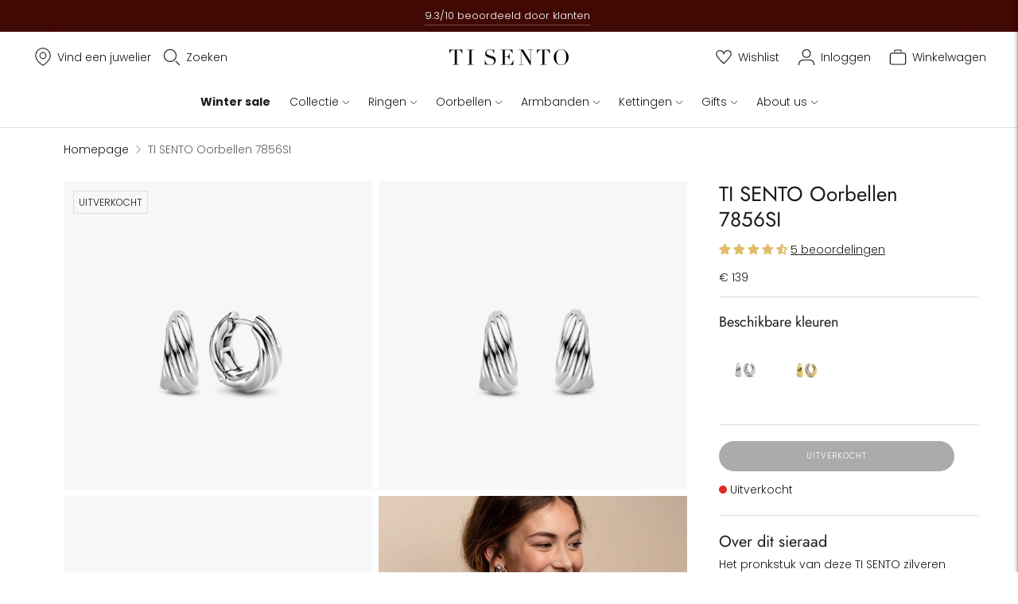

--- FILE ---
content_type: text/javascript
request_url: https://cdn.shopify.com/extensions/019b7315-273a-71f2-af67-0d43dab6018a/iwish-633/assets/2.chunk.js
body_size: 36176
content:
/*! For license information please see 2.chunk.js.LICENSE.txt */
(this["webpackJsonpwishlist-drawer"]=this["webpackJsonpwishlist-drawer"]||[]).push([[2],[,,,,,,,,,,,function(e,t,n){"use strict";var r=n(20),i=Object.prototype.toString;function a(e){return"[object Array]"===i.call(e)}function o(e){return"undefined"===typeof e}function s(e){return null!==e&&"object"===typeof e}function c(e){if("[object Object]"!==i.call(e))return!1;var t=Object.getPrototypeOf(e);return null===t||t===Object.prototype}function u(e){return"[object Function]"===i.call(e)}function l(e,t){if(null!==e&&"undefined"!==typeof e)if("object"!==typeof e&&(e=[e]),a(e))for(var n=0,r=e.length;n<r;n++)t.call(null,e[n],n,e);else for(var i in e)Object.prototype.hasOwnProperty.call(e,i)&&t.call(null,e[i],i,e)}e.exports={isArray:a,isArrayBuffer:function(e){return"[object ArrayBuffer]"===i.call(e)},isBuffer:function(e){return null!==e&&!o(e)&&null!==e.constructor&&!o(e.constructor)&&"function"===typeof e.constructor.isBuffer&&e.constructor.isBuffer(e)},isFormData:function(e){return"undefined"!==typeof FormData&&e instanceof FormData},isArrayBufferView:function(e){return"undefined"!==typeof ArrayBuffer&&ArrayBuffer.isView?ArrayBuffer.isView(e):e&&e.buffer&&e.buffer instanceof ArrayBuffer},isString:function(e){return"string"===typeof e},isNumber:function(e){return"number"===typeof e},isObject:s,isPlainObject:c,isUndefined:o,isDate:function(e){return"[object Date]"===i.call(e)},isFile:function(e){return"[object File]"===i.call(e)},isBlob:function(e){return"[object Blob]"===i.call(e)},isFunction:u,isStream:function(e){return s(e)&&u(e.pipe)},isURLSearchParams:function(e){return"undefined"!==typeof URLSearchParams&&e instanceof URLSearchParams},isStandardBrowserEnv:function(){return("undefined"===typeof navigator||"ReactNative"!==navigator.product&&"NativeScript"!==navigator.product&&"NS"!==navigator.product)&&("undefined"!==typeof window&&"undefined"!==typeof document)},forEach:l,merge:function e(){var t={};function n(n,r){c(t[r])&&c(n)?t[r]=e(t[r],n):c(n)?t[r]=e({},n):a(n)?t[r]=n.slice():t[r]=n}for(var r=0,i=arguments.length;r<i;r++)l(arguments[r],n);return t},extend:function(e,t,n){return l(t,(function(t,i){e[i]=n&&"function"===typeof t?r(t,n):t})),e},trim:function(e){return e.trim?e.trim():e.replace(/^\s+|\s+$/g,"")},stripBOM:function(e){return 65279===e.charCodeAt(0)&&(e=e.slice(1)),e}}},,,function(e,t,n){e.exports=n(35)},function(e,t,n){"use strict";(function(t){var r=n(11),i=n(40),a=n(22),o={"Content-Type":"application/x-www-form-urlencoded"};function s(e,t){!r.isUndefined(e)&&r.isUndefined(e["Content-Type"])&&(e["Content-Type"]=t)}var c={transitional:{silentJSONParsing:!0,forcedJSONParsing:!0,clarifyTimeoutError:!1},adapter:function(){var e;return("undefined"!==typeof XMLHttpRequest||"undefined"!==typeof t&&"[object process]"===Object.prototype.toString.call(t))&&(e=n(23)),e}(),transformRequest:[function(e,t){return i(t,"Accept"),i(t,"Content-Type"),r.isFormData(e)||r.isArrayBuffer(e)||r.isBuffer(e)||r.isStream(e)||r.isFile(e)||r.isBlob(e)?e:r.isArrayBufferView(e)?e.buffer:r.isURLSearchParams(e)?(s(t,"application/x-www-form-urlencoded;charset=utf-8"),e.toString()):r.isObject(e)||t&&"application/json"===t["Content-Type"]?(s(t,"application/json"),function(e,t,n){if(r.isString(e))try{return(t||JSON.parse)(e),r.trim(e)}catch(i){if("SyntaxError"!==i.name)throw i}return(n||JSON.stringify)(e)}(e)):e}],transformResponse:[function(e){var t=this.transitional,n=t&&t.silentJSONParsing,i=t&&t.forcedJSONParsing,o=!n&&"json"===this.responseType;if(o||i&&r.isString(e)&&e.length)try{return JSON.parse(e)}catch(s){if(o){if("SyntaxError"===s.name)throw a(s,this,"E_JSON_PARSE");throw s}}return e}],timeout:0,xsrfCookieName:"XSRF-TOKEN",xsrfHeaderName:"X-XSRF-TOKEN",maxContentLength:-1,maxBodyLength:-1,validateStatus:function(e){return e>=200&&e<300},headers:{common:{Accept:"application/json, text/plain, */*"}}};r.forEach(["delete","get","head"],(function(e){c.headers[e]={}})),r.forEach(["post","put","patch"],(function(e){c.headers[e]=r.merge(o)})),e.exports=c}).call(this,n(16))},function(e,t){var n,r,i=e.exports={};function a(){throw new Error("setTimeout has not been defined")}function o(){throw new Error("clearTimeout has not been defined")}function s(e){if(n===setTimeout)return setTimeout(e,0);if((n===a||!n)&&setTimeout)return n=setTimeout,setTimeout(e,0);try{return n(e,0)}catch(t){try{return n.call(null,e,0)}catch(t){return n.call(this,e,0)}}}!function(){try{n="function"===typeof setTimeout?setTimeout:a}catch(e){n=a}try{r="function"===typeof clearTimeout?clearTimeout:o}catch(e){r=o}}();var c,u=[],l=!1,f=-1;function d(){l&&c&&(l=!1,c.length?u=c.concat(u):f=-1,u.length&&p())}function p(){if(!l){var e=s(d);l=!0;for(var t=u.length;t;){for(c=u,u=[];++f<t;)c&&c[f].run();f=-1,t=u.length}c=null,l=!1,function(e){if(r===clearTimeout)return clearTimeout(e);if((r===o||!r)&&clearTimeout)return r=clearTimeout,clearTimeout(e);try{return r(e)}catch(t){try{return r.call(null,e)}catch(t){return r.call(this,e)}}}(e)}}function h(e,t){this.fun=e,this.array=t}function m(){}i.nextTick=function(e){var t=new Array(arguments.length-1);if(arguments.length>1)for(var n=1;n<arguments.length;n++)t[n-1]=arguments[n];u.push(new h(e,t)),1!==u.length||l||s(p)},h.prototype.run=function(){this.fun.apply(null,this.array)},i.title="browser",i.browser=!0,i.env={},i.argv=[],i.version="",i.versions={},i.on=m,i.addListener=m,i.once=m,i.off=m,i.removeListener=m,i.removeAllListeners=m,i.emit=m,i.prependListener=m,i.prependOnceListener=m,i.listeners=function(e){return[]},i.binding=function(e){throw new Error("process.binding is not supported")},i.cwd=function(){return"/"},i.chdir=function(e){throw new Error("process.chdir is not supported")},i.umask=function(){return 0}},function(e,t,n){e.exports=n(57)()},,function(e,t,n){"use strict";function r(e,t){return t||(t=e.slice(0)),Object.freeze(Object.defineProperties(e,{raw:{value:Object.freeze(t)}}))}n.d(t,"a",(function(){return r}))},function(e,t,n){"use strict";e.exports=function(e,t){return function(){for(var n=new Array(arguments.length),r=0;r<n.length;r++)n[r]=arguments[r];return e.apply(t,n)}}},function(e,t,n){"use strict";var r=n(11);function i(e){return encodeURIComponent(e).replace(/%3A/gi,":").replace(/%24/g,"$").replace(/%2C/gi,",").replace(/%20/g,"+").replace(/%5B/gi,"[").replace(/%5D/gi,"]")}e.exports=function(e,t,n){if(!t)return e;var a;if(n)a=n(t);else if(r.isURLSearchParams(t))a=t.toString();else{var o=[];r.forEach(t,(function(e,t){null!==e&&"undefined"!==typeof e&&(r.isArray(e)?t+="[]":e=[e],r.forEach(e,(function(e){r.isDate(e)?e=e.toISOString():r.isObject(e)&&(e=JSON.stringify(e)),o.push(i(t)+"="+i(e))})))})),a=o.join("&")}if(a){var s=e.indexOf("#");-1!==s&&(e=e.slice(0,s)),e+=(-1===e.indexOf("?")?"?":"&")+a}return e}},function(e,t,n){"use strict";e.exports=function(e,t,n,r,i){return e.config=t,n&&(e.code=n),e.request=r,e.response=i,e.isAxiosError=!0,e.toJSON=function(){return{message:this.message,name:this.name,description:this.description,number:this.number,fileName:this.fileName,lineNumber:this.lineNumber,columnNumber:this.columnNumber,stack:this.stack,config:this.config,code:this.code}},e}},function(e,t,n){"use strict";var r=n(11),i=n(41),a=n(42),o=n(21),s=n(43),c=n(46),u=n(47),l=n(24);e.exports=function(e){return new Promise((function(t,n){var f=e.data,d=e.headers,p=e.responseType;r.isFormData(f)&&delete d["Content-Type"];var h=new XMLHttpRequest;if(e.auth){var m=e.auth.username||"",g=e.auth.password?unescape(encodeURIComponent(e.auth.password)):"";d.Authorization="Basic "+btoa(m+":"+g)}var y=s(e.baseURL,e.url);function v(){if(h){var r="getAllResponseHeaders"in h?c(h.getAllResponseHeaders()):null,a={data:p&&"text"!==p&&"json"!==p?h.response:h.responseText,status:h.status,statusText:h.statusText,headers:r,config:e,request:h};i(t,n,a),h=null}}if(h.open(e.method.toUpperCase(),o(y,e.params,e.paramsSerializer),!0),h.timeout=e.timeout,"onloadend"in h?h.onloadend=v:h.onreadystatechange=function(){h&&4===h.readyState&&(0!==h.status||h.responseURL&&0===h.responseURL.indexOf("file:"))&&setTimeout(v)},h.onabort=function(){h&&(n(l("Request aborted",e,"ECONNABORTED",h)),h=null)},h.onerror=function(){n(l("Network Error",e,null,h)),h=null},h.ontimeout=function(){var t="timeout of "+e.timeout+"ms exceeded";e.timeoutErrorMessage&&(t=e.timeoutErrorMessage),n(l(t,e,e.transitional&&e.transitional.clarifyTimeoutError?"ETIMEDOUT":"ECONNABORTED",h)),h=null},r.isStandardBrowserEnv()){var b=(e.withCredentials||u(y))&&e.xsrfCookieName?a.read(e.xsrfCookieName):void 0;b&&(d[e.xsrfHeaderName]=b)}"setRequestHeader"in h&&r.forEach(d,(function(e,t){"undefined"===typeof f&&"content-type"===t.toLowerCase()?delete d[t]:h.setRequestHeader(t,e)})),r.isUndefined(e.withCredentials)||(h.withCredentials=!!e.withCredentials),p&&"json"!==p&&(h.responseType=e.responseType),"function"===typeof e.onDownloadProgress&&h.addEventListener("progress",e.onDownloadProgress),"function"===typeof e.onUploadProgress&&h.upload&&h.upload.addEventListener("progress",e.onUploadProgress),e.cancelToken&&e.cancelToken.promise.then((function(e){h&&(h.abort(),n(e),h=null)})),f||(f=null),h.send(f)}))}},function(e,t,n){"use strict";var r=n(22);e.exports=function(e,t,n,i,a){var o=new Error(e);return r(o,t,n,i,a)}},function(e,t,n){"use strict";e.exports=function(e){return!(!e||!e.__CANCEL__)}},function(e,t,n){"use strict";var r=n(11);e.exports=function(e,t){t=t||{};var n={},i=["url","method","data"],a=["headers","auth","proxy","params"],o=["baseURL","transformRequest","transformResponse","paramsSerializer","timeout","timeoutMessage","withCredentials","adapter","responseType","xsrfCookieName","xsrfHeaderName","onUploadProgress","onDownloadProgress","decompress","maxContentLength","maxBodyLength","maxRedirects","transport","httpAgent","httpsAgent","cancelToken","socketPath","responseEncoding"],s=["validateStatus"];function c(e,t){return r.isPlainObject(e)&&r.isPlainObject(t)?r.merge(e,t):r.isPlainObject(t)?r.merge({},t):r.isArray(t)?t.slice():t}function u(i){r.isUndefined(t[i])?r.isUndefined(e[i])||(n[i]=c(void 0,e[i])):n[i]=c(e[i],t[i])}r.forEach(i,(function(e){r.isUndefined(t[e])||(n[e]=c(void 0,t[e]))})),r.forEach(a,u),r.forEach(o,(function(i){r.isUndefined(t[i])?r.isUndefined(e[i])||(n[i]=c(void 0,e[i])):n[i]=c(void 0,t[i])})),r.forEach(s,(function(r){r in t?n[r]=c(e[r],t[r]):r in e&&(n[r]=c(void 0,e[r]))}));var l=i.concat(a).concat(o).concat(s),f=Object.keys(e).concat(Object.keys(t)).filter((function(e){return-1===l.indexOf(e)}));return r.forEach(f,u),n}},function(e,t,n){"use strict";function r(e){this.message=e}r.prototype.toString=function(){return"Cancel"+(this.message?": "+this.message:"")},r.prototype.__CANCEL__=!0,e.exports=r},function(e,t,n){"use strict";t.a=function(e){function t(e,r,c,u,d){for(var p,h,m,g,w,x=0,O=0,k=0,C=0,_=0,R=0,N=m=p=0,M=0,L=0,F=0,z=0,U=c.length,$=U-1,W="",B="",H="",V="";M<U;){if(h=c.charCodeAt(M),M===$&&0!==O+C+k+x&&(0!==O&&(h=47===O?10:47),C=k=x=0,U++,$++),0===O+C+k+x){if(M===$&&(0<L&&(W=W.replace(f,"")),0<W.trim().length)){switch(h){case 32:case 9:case 59:case 13:case 10:break;default:W+=c.charAt(M)}h=59}switch(h){case 123:for(p=(W=W.trim()).charCodeAt(0),m=1,z=++M;M<U;){switch(h=c.charCodeAt(M)){case 123:m++;break;case 125:m--;break;case 47:switch(h=c.charCodeAt(M+1)){case 42:case 47:e:{for(N=M+1;N<$;++N)switch(c.charCodeAt(N)){case 47:if(42===h&&42===c.charCodeAt(N-1)&&M+2!==N){M=N+1;break e}break;case 10:if(47===h){M=N+1;break e}}M=N}}break;case 91:h++;case 40:h++;case 34:case 39:for(;M++<$&&c.charCodeAt(M)!==h;);}if(0===m)break;M++}if(m=c.substring(z,M),0===p&&(p=(W=W.replace(l,"").trim()).charCodeAt(0)),64===p){switch(0<L&&(W=W.replace(f,"")),h=W.charCodeAt(1)){case 100:case 109:case 115:case 45:L=r;break;default:L=j}if(z=(m=t(r,L,m,h,d+1)).length,0<I&&(w=s(3,m,L=n(j,W,F),r,P,E,z,h,d,u),W=L.join(""),void 0!==w&&0===(z=(m=w.trim()).length)&&(h=0,m="")),0<z)switch(h){case 115:W=W.replace(S,o);case 100:case 109:case 45:m=W+"{"+m+"}";break;case 107:m=(W=W.replace(y,"$1 $2"))+"{"+m+"}",m=1===T||2===T&&a("@"+m,3)?"@-webkit-"+m+"@"+m:"@"+m;break;default:m=W+m,112===u&&(B+=m,m="")}else m=""}else m=t(r,n(r,W,F),m,u,d+1);H+=m,m=F=L=N=p=0,W="",h=c.charCodeAt(++M);break;case 125:case 59:if(1<(z=(W=(0<L?W.replace(f,""):W).trim()).length))switch(0===N&&(p=W.charCodeAt(0),45===p||96<p&&123>p)&&(z=(W=W.replace(" ",":")).length),0<I&&void 0!==(w=s(1,W,r,e,P,E,B.length,u,d,u))&&0===(z=(W=w.trim()).length)&&(W="\0\0"),p=W.charCodeAt(0),h=W.charCodeAt(1),p){case 0:break;case 64:if(105===h||99===h){V+=W+c.charAt(M);break}default:58!==W.charCodeAt(z-1)&&(B+=i(W,p,h,W.charCodeAt(2)))}F=L=N=p=0,W="",h=c.charCodeAt(++M)}}switch(h){case 13:case 10:47===O?O=0:0===1+p&&107!==u&&0<W.length&&(L=1,W+="\0"),0<I*D&&s(0,W,r,e,P,E,B.length,u,d,u),E=1,P++;break;case 59:case 125:if(0===O+C+k+x){E++;break}default:switch(E++,g=c.charAt(M),h){case 9:case 32:if(0===C+x+O)switch(_){case 44:case 58:case 9:case 32:g="";break;default:32!==h&&(g=" ")}break;case 0:g="\\0";break;case 12:g="\\f";break;case 11:g="\\v";break;case 38:0===C+O+x&&(L=F=1,g="\f"+g);break;case 108:if(0===C+O+x+A&&0<N)switch(M-N){case 2:112===_&&58===c.charCodeAt(M-3)&&(A=_);case 8:111===R&&(A=R)}break;case 58:0===C+O+x&&(N=M);break;case 44:0===O+k+C+x&&(L=1,g+="\r");break;case 34:case 39:0===O&&(C=C===h?0:0===C?h:C);break;case 91:0===C+O+k&&x++;break;case 93:0===C+O+k&&x--;break;case 41:0===C+O+x&&k--;break;case 40:if(0===C+O+x){if(0===p)if(2*_+3*R===533);else p=1;k++}break;case 64:0===O+k+C+x+N+m&&(m=1);break;case 42:case 47:if(!(0<C+x+k))switch(O){case 0:switch(2*h+3*c.charCodeAt(M+1)){case 235:O=47;break;case 220:z=M,O=42}break;case 42:47===h&&42===_&&z+2!==M&&(33===c.charCodeAt(z+2)&&(B+=c.substring(z,M+1)),g="",O=0)}}0===O&&(W+=g)}R=_,_=h,M++}if(0<(z=B.length)){if(L=r,0<I&&(void 0!==(w=s(2,B,L,e,P,E,z,u,d,u))&&0===(B=w).length))return V+B+H;if(B=L.join(",")+"{"+B+"}",0!==T*A){switch(2!==T||a(B,2)||(A=0),A){case 111:B=B.replace(b,":-moz-$1")+B;break;case 112:B=B.replace(v,"::-webkit-input-$1")+B.replace(v,"::-moz-$1")+B.replace(v,":-ms-input-$1")+B}A=0}}return V+B+H}function n(e,t,n){var i=t.trim().split(m);t=i;var a=i.length,o=e.length;switch(o){case 0:case 1:var s=0;for(e=0===o?"":e[0]+" ";s<a;++s)t[s]=r(e,t[s],n).trim();break;default:var c=s=0;for(t=[];s<a;++s)for(var u=0;u<o;++u)t[c++]=r(e[u]+" ",i[s],n).trim()}return t}function r(e,t,n){var r=t.charCodeAt(0);switch(33>r&&(r=(t=t.trim()).charCodeAt(0)),r){case 38:return t.replace(g,"$1"+e.trim());case 58:return e.trim()+t.replace(g,"$1"+e.trim());default:if(0<1*n&&0<t.indexOf("\f"))return t.replace(g,(58===e.charCodeAt(0)?"":"$1")+e.trim())}return e+t}function i(e,t,n,r){var o=e+";",s=2*t+3*n+4*r;if(944===s){e=o.indexOf(":",9)+1;var c=o.substring(e,o.length-1).trim();return c=o.substring(0,e).trim()+c+";",1===T||2===T&&a(c,1)?"-webkit-"+c+c:c}if(0===T||2===T&&!a(o,1))return o;switch(s){case 1015:return 97===o.charCodeAt(10)?"-webkit-"+o+o:o;case 951:return 116===o.charCodeAt(3)?"-webkit-"+o+o:o;case 963:return 110===o.charCodeAt(5)?"-webkit-"+o+o:o;case 1009:if(100!==o.charCodeAt(4))break;case 969:case 942:return"-webkit-"+o+o;case 978:return"-webkit-"+o+"-moz-"+o+o;case 1019:case 983:return"-webkit-"+o+"-moz-"+o+"-ms-"+o+o;case 883:if(45===o.charCodeAt(8))return"-webkit-"+o+o;if(0<o.indexOf("image-set(",11))return o.replace(_,"$1-webkit-$2")+o;break;case 932:if(45===o.charCodeAt(4))switch(o.charCodeAt(5)){case 103:return"-webkit-box-"+o.replace("-grow","")+"-webkit-"+o+"-ms-"+o.replace("grow","positive")+o;case 115:return"-webkit-"+o+"-ms-"+o.replace("shrink","negative")+o;case 98:return"-webkit-"+o+"-ms-"+o.replace("basis","preferred-size")+o}return"-webkit-"+o+"-ms-"+o+o;case 964:return"-webkit-"+o+"-ms-flex-"+o+o;case 1023:if(99!==o.charCodeAt(8))break;return"-webkit-box-pack"+(c=o.substring(o.indexOf(":",15)).replace("flex-","").replace("space-between","justify"))+"-webkit-"+o+"-ms-flex-pack"+c+o;case 1005:return p.test(o)?o.replace(d,":-webkit-")+o.replace(d,":-moz-")+o:o;case 1e3:switch(t=(c=o.substring(13).trim()).indexOf("-")+1,c.charCodeAt(0)+c.charCodeAt(t)){case 226:c=o.replace(w,"tb");break;case 232:c=o.replace(w,"tb-rl");break;case 220:c=o.replace(w,"lr");break;default:return o}return"-webkit-"+o+"-ms-"+c+o;case 1017:if(-1===o.indexOf("sticky",9))break;case 975:switch(t=(o=e).length-10,s=(c=(33===o.charCodeAt(t)?o.substring(0,t):o).substring(e.indexOf(":",7)+1).trim()).charCodeAt(0)+(0|c.charCodeAt(7))){case 203:if(111>c.charCodeAt(8))break;case 115:o=o.replace(c,"-webkit-"+c)+";"+o;break;case 207:case 102:o=o.replace(c,"-webkit-"+(102<s?"inline-":"")+"box")+";"+o.replace(c,"-webkit-"+c)+";"+o.replace(c,"-ms-"+c+"box")+";"+o}return o+";";case 938:if(45===o.charCodeAt(5))switch(o.charCodeAt(6)){case 105:return c=o.replace("-items",""),"-webkit-"+o+"-webkit-box-"+c+"-ms-flex-"+c+o;case 115:return"-webkit-"+o+"-ms-flex-item-"+o.replace(O,"")+o;default:return"-webkit-"+o+"-ms-flex-line-pack"+o.replace("align-content","").replace(O,"")+o}break;case 973:case 989:if(45!==o.charCodeAt(3)||122===o.charCodeAt(4))break;case 931:case 953:if(!0===C.test(e))return 115===(c=e.substring(e.indexOf(":")+1)).charCodeAt(0)?i(e.replace("stretch","fill-available"),t,n,r).replace(":fill-available",":stretch"):o.replace(c,"-webkit-"+c)+o.replace(c,"-moz-"+c.replace("fill-",""))+o;break;case 962:if(o="-webkit-"+o+(102===o.charCodeAt(5)?"-ms-"+o:"")+o,211===n+r&&105===o.charCodeAt(13)&&0<o.indexOf("transform",10))return o.substring(0,o.indexOf(";",27)+1).replace(h,"$1-webkit-$2")+o}return o}function a(e,t){var n=e.indexOf(1===t?":":"{"),r=e.substring(0,3!==t?n:10);return n=e.substring(n+1,e.length-1),N(2!==t?r:r.replace(k,"$1"),n,t)}function o(e,t){var n=i(t,t.charCodeAt(0),t.charCodeAt(1),t.charCodeAt(2));return n!==t+";"?n.replace(x," or ($1)").substring(4):"("+t+")"}function s(e,t,n,r,i,a,o,s,c,l){for(var f,d=0,p=t;d<I;++d)switch(f=R[d].call(u,e,p,n,r,i,a,o,s,c,l)){case void 0:case!1:case!0:case null:break;default:p=f}if(p!==t)return p}function c(e){return void 0!==(e=e.prefix)&&(N=null,e?"function"!==typeof e?T=1:(T=2,N=e):T=0),c}function u(e,n){var r=e;if(33>r.charCodeAt(0)&&(r=r.trim()),r=[r],0<I){var i=s(-1,n,r,r,P,E,0,0,0,0);void 0!==i&&"string"===typeof i&&(n=i)}var a=t(j,r,n,0,0);return 0<I&&(void 0!==(i=s(-2,a,r,r,P,E,a.length,0,0,0))&&(a=i)),"",A=0,E=P=1,a}var l=/^\0+/g,f=/[\0\r\f]/g,d=/: */g,p=/zoo|gra/,h=/([,: ])(transform)/g,m=/,\r+?/g,g=/([\t\r\n ])*\f?&/g,y=/@(k\w+)\s*(\S*)\s*/,v=/::(place)/g,b=/:(read-only)/g,w=/[svh]\w+-[tblr]{2}/,S=/\(\s*(.*)\s*\)/g,x=/([\s\S]*?);/g,O=/-self|flex-/g,k=/[^]*?(:[rp][el]a[\w-]+)[^]*/,C=/stretch|:\s*\w+\-(?:conte|avail)/,_=/([^-])(image-set\()/,E=1,P=1,A=0,T=1,j=[],R=[],I=0,N=null,D=0;return u.use=function e(t){switch(t){case void 0:case null:I=R.length=0;break;default:if("function"===typeof t)R[I++]=t;else if("object"===typeof t)for(var n=0,r=t.length;n<r;++n)e(t[n]);else D=0|!!t}return e},u.set=c,void 0!==e&&c(e),u}},function(e,t,n){"use strict";t.a={animationIterationCount:1,borderImageOutset:1,borderImageSlice:1,borderImageWidth:1,boxFlex:1,boxFlexGroup:1,boxOrdinalGroup:1,columnCount:1,columns:1,flex:1,flexGrow:1,flexPositive:1,flexShrink:1,flexNegative:1,flexOrder:1,gridRow:1,gridRowEnd:1,gridRowSpan:1,gridRowStart:1,gridColumn:1,gridColumnEnd:1,gridColumnSpan:1,gridColumnStart:1,msGridRow:1,msGridRowSpan:1,msGridColumn:1,msGridColumnSpan:1,fontWeight:1,lineHeight:1,opacity:1,order:1,orphans:1,tabSize:1,widows:1,zIndex:1,zoom:1,WebkitLineClamp:1,fillOpacity:1,floodOpacity:1,stopOpacity:1,strokeDasharray:1,strokeDashoffset:1,strokeMiterlimit:1,strokeOpacity:1,strokeWidth:1}},function(e,t,n){var r;!function(){"use strict";var n={}.hasOwnProperty;function i(){for(var e="",t=0;t<arguments.length;t++){var n=arguments[t];n&&(e=o(e,a(n)))}return e}function a(e){if("string"===typeof e||"number"===typeof e)return e;if("object"!==typeof e)return"";if(Array.isArray(e))return i.apply(null,e);if(e.toString!==Object.prototype.toString&&!e.toString.toString().includes("[native code]"))return e.toString();var t="";for(var r in e)n.call(e,r)&&e[r]&&(t=o(t,r));return t}function o(e,t){return t?e?e+" "+t:e+t:e}e.exports?(i.default=i,e.exports=i):void 0===(r=function(){return i}.apply(t,[]))||(e.exports=r)}()},function(e,t,n){"use strict";function r(e,t){return r=Object.setPrototypeOf?Object.setPrototypeOf.bind():function(e,t){return e.__proto__=t,e},r(e,t)}n.r(t),n.d(t,"CacheProvider",(function(){return T})),n.d(t,"ThemeContext",(function(){return A})),n.d(t,"withEmotionCache",(function(){return j})),n.d(t,"css",(function(){return M})),n.d(t,"ClassNames",(function(){return B})),n.d(t,"Global",(function(){return F})),n.d(t,"createElement",(function(){return L})),n.d(t,"jsx",(function(){return L})),n.d(t,"keyframes",(function(){return U}));var i=n(0);var a=function(){function e(e){this.isSpeedy=void 0===e.speedy||e.speedy,this.tags=[],this.ctr=0,this.nonce=e.nonce,this.key=e.key,this.container=e.container,this.before=null}var t=e.prototype;return t.insert=function(e){if(this.ctr%(this.isSpeedy?65e3:1)===0){var t,n=function(e){var t=document.createElement("style");return t.setAttribute("data-emotion",e.key),void 0!==e.nonce&&t.setAttribute("nonce",e.nonce),t.appendChild(document.createTextNode("")),t}(this);t=0===this.tags.length?this.before:this.tags[this.tags.length-1].nextSibling,this.container.insertBefore(n,t),this.tags.push(n)}var r=this.tags[this.tags.length-1];if(this.isSpeedy){var i=function(e){if(e.sheet)return e.sheet;for(var t=0;t<document.styleSheets.length;t++)if(document.styleSheets[t].ownerNode===e)return document.styleSheets[t]}(r);try{var a=105===e.charCodeAt(1)&&64===e.charCodeAt(0);i.insertRule(e,a?0:i.cssRules.length)}catch(o){0}}else r.appendChild(document.createTextNode(e));this.ctr++},t.flush=function(){this.tags.forEach((function(e){return e.parentNode.removeChild(e)})),this.tags=[],this.ctr=0},e}(),o=n(28),s="/*|*/",c=s+"}";function u(e){e&&l.current.insert(e+"}")}var l={current:null},f=function(e,t,n,r,i,a,o,f,d,p){switch(e){case 1:switch(t.charCodeAt(0)){case 64:return l.current.insert(t+";"),"";case 108:if(98===t.charCodeAt(2))return""}break;case 2:if(0===f)return t+s;break;case 3:switch(f){case 102:case 112:return l.current.insert(n[0]+t),"";default:return t+(0===p?s:"")}case-2:t.split(c).forEach(u)}},d=function(e){void 0===e&&(e={});var t,n=e.key||"css";void 0!==e.prefix&&(t={prefix:e.prefix});var r=new o.a(t);var i,s={};i=e.container||document.head;var c,u=document.querySelectorAll("style[data-emotion-"+n+"]");Array.prototype.forEach.call(u,(function(e){e.getAttribute("data-emotion-"+n).split(" ").forEach((function(e){s[e]=!0})),e.parentNode!==i&&i.appendChild(e)})),r.use(e.stylisPlugins)(f),c=function(e,t,n,i){var a=t.name;l.current=n,r(e,t.styles),i&&(d.inserted[a]=!0)};var d={key:n,sheet:new a({key:n,container:i,nonce:e.nonce,speedy:e.speedy}),nonce:e.nonce,inserted:s,registered:{},insert:c};return d};n(60);function p(e,t,n){var r="";return n.split(" ").forEach((function(n){void 0!==e[n]?t.push(e[n]):r+=n+" "})),r}var h=function(e,t,n){var r=e.key+"-"+t.name;if(!1===n&&void 0===e.registered[r]&&(e.registered[r]=t.styles),void 0===e.inserted[t.name]){var i=t;do{e.insert("."+r,i,e.sheet,!0);i=i.next}while(void 0!==i)}};var m=function(e){for(var t,n=0,r=0,i=e.length;i>=4;++r,i-=4)t=1540483477*(65535&(t=255&e.charCodeAt(r)|(255&e.charCodeAt(++r))<<8|(255&e.charCodeAt(++r))<<16|(255&e.charCodeAt(++r))<<24))+(59797*(t>>>16)<<16),n=1540483477*(65535&(t^=t>>>24))+(59797*(t>>>16)<<16)^1540483477*(65535&n)+(59797*(n>>>16)<<16);switch(i){case 3:n^=(255&e.charCodeAt(r+2))<<16;case 2:n^=(255&e.charCodeAt(r+1))<<8;case 1:n=1540483477*(65535&(n^=255&e.charCodeAt(r)))+(59797*(n>>>16)<<16)}return(((n=1540483477*(65535&(n^=n>>>13))+(59797*(n>>>16)<<16))^n>>>15)>>>0).toString(36)},g=n(29);var y=/[A-Z]|^ms/g,v=/_EMO_([^_]+?)_([^]*?)_EMO_/g,b=function(e){return 45===e.charCodeAt(1)},w=function(e){return null!=e&&"boolean"!==typeof e},S=function(e){var t={};return function(n){return void 0===t[n]&&(t[n]=e(n)),t[n]}}((function(e){return b(e)?e:e.replace(y,"-$&").toLowerCase()})),x=function(e,t){switch(e){case"animation":case"animationName":if("string"===typeof t)return t.replace(v,(function(e,t,n){return k={name:t,styles:n,next:k},t}))}return 1===g.a[e]||b(e)||"number"!==typeof t||0===t?t:t+"px"};function O(e,t,n,r){if(null==n)return"";if(void 0!==n.__emotion_styles)return n;switch(typeof n){case"boolean":return"";case"object":if(1===n.anim)return k={name:n.name,styles:n.styles,next:k},n.name;if(void 0!==n.styles){var i=n.next;if(void 0!==i)for(;void 0!==i;)k={name:i.name,styles:i.styles,next:k},i=i.next;return n.styles+";"}return function(e,t,n){var r="";if(Array.isArray(n))for(var i=0;i<n.length;i++)r+=O(e,t,n[i],!1);else for(var a in n){var o=n[a];if("object"!==typeof o)null!=t&&void 0!==t[o]?r+=a+"{"+t[o]+"}":w(o)&&(r+=S(a)+":"+x(a,o)+";");else if(!Array.isArray(o)||"string"!==typeof o[0]||null!=t&&void 0!==t[o[0]]){var s=O(e,t,o,!1);switch(a){case"animation":case"animationName":r+=S(a)+":"+s+";";break;default:r+=a+"{"+s+"}"}}else for(var c=0;c<o.length;c++)w(o[c])&&(r+=S(a)+":"+x(a,o[c])+";")}return r}(e,t,n);case"function":if(void 0!==e){var a=k,o=n(e);return k=a,O(e,t,o,r)}}if(null==t)return n;var s=t[n];return void 0===s||r?n:s}var k,C=/label:\s*([^\s;\n{]+)\s*;/g;var _=function(e,t,n){if(1===e.length&&"object"===typeof e[0]&&null!==e[0]&&void 0!==e[0].styles)return e[0];var r=!0,i="";k=void 0;var a=e[0];null==a||void 0===a.raw?(r=!1,i+=O(n,t,a,!1)):i+=a[0];for(var o=1;o<e.length;o++)i+=O(n,t,e[o],46===i.charCodeAt(i.length-1)),r&&(i+=a[o]);C.lastIndex=0;for(var s,c="";null!==(s=C.exec(i));)c+="-"+s[1];return{name:m(i)+c,styles:i,next:k}},E=Object.prototype.hasOwnProperty,P=Object(i.createContext)("undefined"!==typeof HTMLElement?d():null),A=Object(i.createContext)({}),T=P.Provider,j=function(e){var t=function(t,n){return Object(i.createElement)(P.Consumer,null,(function(r){return e(t,r,n)}))};return Object(i.forwardRef)(t)},R="__EMOTION_TYPE_PLEASE_DO_NOT_USE__",I=function(){return null},N=function(e,t,n,r){var a=null===n?t.css:t.css(n);"string"===typeof a&&void 0!==e.registered[a]&&(a=e.registered[a]);var o=t[R],s=[a],c="";"string"===typeof t.className?c=p(e.registered,s,t.className):null!=t.className&&(c=t.className+" ");var u=_(s);h(e,u,"string"===typeof o);c+=e.key+"-"+u.name;var l={};for(var f in t)E.call(t,f)&&"css"!==f&&f!==R&&(l[f]=t[f]);l.ref=r,l.className=c;var d=Object(i.createElement)(o,l),m=Object(i.createElement)(I,null);return Object(i.createElement)(i.Fragment,null,m,d)},D=j((function(e,t,n){return"function"===typeof e.css?Object(i.createElement)(A.Consumer,null,(function(r){return N(t,e,r,n)})):N(t,e,null,n)}));var M=function(){for(var e=arguments.length,t=new Array(e),n=0;n<e;n++)t[n]=arguments[n];return _(t)},L=function(e,t){var n=arguments;if(null==t||!E.call(t,"css"))return i.createElement.apply(void 0,n);var r=n.length,a=new Array(r);a[0]=D,a[1]=function(e,t){var n={};for(var r in t)E.call(t,r)&&(n[r]=t[r]);return n[R]=e,n}(e,t);for(var o=2;o<r;o++)a[o]=n[o];return i.createElement.apply(null,a)},F=j((function(e,t){var n=e.styles;if("function"===typeof n)return Object(i.createElement)(A.Consumer,null,(function(e){var r=_([n(e)]);return Object(i.createElement)(z,{serialized:r,cache:t})}));var r=_([n]);return Object(i.createElement)(z,{serialized:r,cache:t})})),z=function(e){var t,n;function i(t,n,r){return e.call(this,t,n,r)||this}n=e,(t=i).prototype=Object.create(n.prototype),t.prototype.constructor=t,r(t,n);var o=i.prototype;return o.componentDidMount=function(){this.sheet=new a({key:this.props.cache.key+"-global",nonce:this.props.cache.sheet.nonce,container:this.props.cache.sheet.container});var e=document.querySelector("style[data-emotion-"+this.props.cache.key+'="'+this.props.serialized.name+'"]');null!==e&&this.sheet.tags.push(e),this.props.cache.sheet.tags.length&&(this.sheet.before=this.props.cache.sheet.tags[0]),this.insertStyles()},o.componentDidUpdate=function(e){e.serialized.name!==this.props.serialized.name&&this.insertStyles()},o.insertStyles=function(){if(void 0!==this.props.serialized.next&&h(this.props.cache,this.props.serialized.next,!0),this.sheet.tags.length){var e=this.sheet.tags[this.sheet.tags.length-1].nextElementSibling;this.sheet.before=e,this.sheet.flush()}this.props.cache.insert("",this.props.serialized,this.sheet,!1)},o.componentWillUnmount=function(){this.sheet.flush()},o.render=function(){return null},i}(i.Component),U=function(){var e=M.apply(void 0,arguments),t="animation-"+e.name;return{name:t,styles:"@keyframes "+t+"{"+e.styles+"}",anim:1,toString:function(){return"_EMO_"+this.name+"_"+this.styles+"_EMO_"}}},$=function e(t){for(var n=t.length,r=0,i="";r<n;r++){var a=t[r];if(null!=a){var o=void 0;switch(typeof a){case"boolean":break;case"object":if(Array.isArray(a))o=e(a);else for(var s in o="",a)a[s]&&s&&(o&&(o+=" "),o+=s);break;default:o=a}o&&(i&&(i+=" "),i+=o)}}return i};var W=function(){return null},B=j((function(e,t){return Object(i.createElement)(A.Consumer,null,(function(n){var r=function(){for(var e=arguments.length,n=new Array(e),r=0;r<e;r++)n[r]=arguments[r];var i=_(n,t.registered);return h(t,i,!1),t.key+"-"+i.name},a={css:r,cx:function(){for(var e=arguments.length,n=new Array(e),i=0;i<e;i++)n[i]=arguments[i];return function(e,t,n){var r=[],i=p(e,r,n);return r.length<2?n:i+t(r)}(t.registered,r,$(n))},theme:n},o=e.children(a);var s=Object(i.createElement)(W,null);return Object(i.createElement)(i.Fragment,null,s,o)}))}))},,,,function(e,t,n){"use strict";var r=n(11),i=n(20),a=n(36),o=n(26);function s(e){var t=new a(e),n=i(a.prototype.request,t);return r.extend(n,a.prototype,t),r.extend(n,t),n}var c=s(n(15));c.Axios=a,c.create=function(e){return s(o(c.defaults,e))},c.Cancel=n(27),c.CancelToken=n(50),c.isCancel=n(25),c.all=function(e){return Promise.all(e)},c.spread=n(51),c.isAxiosError=n(52),e.exports=c,e.exports.default=c},function(e,t,n){"use strict";var r=n(11),i=n(21),a=n(37),o=n(38),s=n(26),c=n(48),u=c.validators;function l(e){this.defaults=e,this.interceptors={request:new a,response:new a}}l.prototype.request=function(e){"string"===typeof e?(e=arguments[1]||{}).url=arguments[0]:e=e||{},(e=s(this.defaults,e)).method?e.method=e.method.toLowerCase():this.defaults.method?e.method=this.defaults.method.toLowerCase():e.method="get";var t=e.transitional;void 0!==t&&c.assertOptions(t,{silentJSONParsing:u.transitional(u.boolean,"1.0.0"),forcedJSONParsing:u.transitional(u.boolean,"1.0.0"),clarifyTimeoutError:u.transitional(u.boolean,"1.0.0")},!1);var n=[],r=!0;this.interceptors.request.forEach((function(t){"function"===typeof t.runWhen&&!1===t.runWhen(e)||(r=r&&t.synchronous,n.unshift(t.fulfilled,t.rejected))}));var i,a=[];if(this.interceptors.response.forEach((function(e){a.push(e.fulfilled,e.rejected)})),!r){var l=[o,void 0];for(Array.prototype.unshift.apply(l,n),l=l.concat(a),i=Promise.resolve(e);l.length;)i=i.then(l.shift(),l.shift());return i}for(var f=e;n.length;){var d=n.shift(),p=n.shift();try{f=d(f)}catch(h){p(h);break}}try{i=o(f)}catch(h){return Promise.reject(h)}for(;a.length;)i=i.then(a.shift(),a.shift());return i},l.prototype.getUri=function(e){return e=s(this.defaults,e),i(e.url,e.params,e.paramsSerializer).replace(/^\?/,"")},r.forEach(["delete","get","head","options"],(function(e){l.prototype[e]=function(t,n){return this.request(s(n||{},{method:e,url:t,data:(n||{}).data}))}})),r.forEach(["post","put","patch"],(function(e){l.prototype[e]=function(t,n,r){return this.request(s(r||{},{method:e,url:t,data:n}))}})),e.exports=l},function(e,t,n){"use strict";var r=n(11);function i(){this.handlers=[]}i.prototype.use=function(e,t,n){return this.handlers.push({fulfilled:e,rejected:t,synchronous:!!n&&n.synchronous,runWhen:n?n.runWhen:null}),this.handlers.length-1},i.prototype.eject=function(e){this.handlers[e]&&(this.handlers[e]=null)},i.prototype.forEach=function(e){r.forEach(this.handlers,(function(t){null!==t&&e(t)}))},e.exports=i},function(e,t,n){"use strict";var r=n(11),i=n(39),a=n(25),o=n(15);function s(e){e.cancelToken&&e.cancelToken.throwIfRequested()}e.exports=function(e){return s(e),e.headers=e.headers||{},e.data=i.call(e,e.data,e.headers,e.transformRequest),e.headers=r.merge(e.headers.common||{},e.headers[e.method]||{},e.headers),r.forEach(["delete","get","head","post","put","patch","common"],(function(t){delete e.headers[t]})),(e.adapter||o.adapter)(e).then((function(t){return s(e),t.data=i.call(e,t.data,t.headers,e.transformResponse),t}),(function(t){return a(t)||(s(e),t&&t.response&&(t.response.data=i.call(e,t.response.data,t.response.headers,e.transformResponse))),Promise.reject(t)}))}},function(e,t,n){"use strict";var r=n(11),i=n(15);e.exports=function(e,t,n){var a=this||i;return r.forEach(n,(function(n){e=n.call(a,e,t)})),e}},function(e,t,n){"use strict";var r=n(11);e.exports=function(e,t){r.forEach(e,(function(n,r){r!==t&&r.toUpperCase()===t.toUpperCase()&&(e[t]=n,delete e[r])}))}},function(e,t,n){"use strict";var r=n(24);e.exports=function(e,t,n){var i=n.config.validateStatus;n.status&&i&&!i(n.status)?t(r("Request failed with status code "+n.status,n.config,null,n.request,n)):e(n)}},function(e,t,n){"use strict";var r=n(11);e.exports=r.isStandardBrowserEnv()?{write:function(e,t,n,i,a,o){var s=[];s.push(e+"="+encodeURIComponent(t)),r.isNumber(n)&&s.push("expires="+new Date(n).toGMTString()),r.isString(i)&&s.push("path="+i),r.isString(a)&&s.push("domain="+a),!0===o&&s.push("secure"),document.cookie=s.join("; ")},read:function(e){var t=document.cookie.match(new RegExp("(^|;\\s*)("+e+")=([^;]*)"));return t?decodeURIComponent(t[3]):null},remove:function(e){this.write(e,"",Date.now()-864e5)}}:{write:function(){},read:function(){return null},remove:function(){}}},function(e,t,n){"use strict";var r=n(44),i=n(45);e.exports=function(e,t){return e&&!r(t)?i(e,t):t}},function(e,t,n){"use strict";e.exports=function(e){return/^([a-z][a-z\d\+\-\.]*:)?\/\//i.test(e)}},function(e,t,n){"use strict";e.exports=function(e,t){return t?e.replace(/\/+$/,"")+"/"+t.replace(/^\/+/,""):e}},function(e,t,n){"use strict";var r=n(11),i=["age","authorization","content-length","content-type","etag","expires","from","host","if-modified-since","if-unmodified-since","last-modified","location","max-forwards","proxy-authorization","referer","retry-after","user-agent"];e.exports=function(e){var t,n,a,o={};return e?(r.forEach(e.split("\n"),(function(e){if(a=e.indexOf(":"),t=r.trim(e.substr(0,a)).toLowerCase(),n=r.trim(e.substr(a+1)),t){if(o[t]&&i.indexOf(t)>=0)return;o[t]="set-cookie"===t?(o[t]?o[t]:[]).concat([n]):o[t]?o[t]+", "+n:n}})),o):o}},function(e,t,n){"use strict";var r=n(11);e.exports=r.isStandardBrowserEnv()?function(){var e,t=/(msie|trident)/i.test(navigator.userAgent),n=document.createElement("a");function i(e){var r=e;return t&&(n.setAttribute("href",r),r=n.href),n.setAttribute("href",r),{href:n.href,protocol:n.protocol?n.protocol.replace(/:$/,""):"",host:n.host,search:n.search?n.search.replace(/^\?/,""):"",hash:n.hash?n.hash.replace(/^#/,""):"",hostname:n.hostname,port:n.port,pathname:"/"===n.pathname.charAt(0)?n.pathname:"/"+n.pathname}}return e=i(window.location.href),function(t){var n=r.isString(t)?i(t):t;return n.protocol===e.protocol&&n.host===e.host}}():function(){return!0}},function(e,t,n){"use strict";var r=n(49),i={};["object","boolean","number","function","string","symbol"].forEach((function(e,t){i[e]=function(n){return typeof n===e||"a"+(t<1?"n ":" ")+e}}));var a={},o=r.version.split(".");function s(e,t){for(var n=t?t.split("."):o,r=e.split("."),i=0;i<3;i++){if(n[i]>r[i])return!0;if(n[i]<r[i])return!1}return!1}i.transitional=function(e,t,n){var i=t&&s(t);function o(e,t){return"[Axios v"+r.version+"] Transitional option '"+e+"'"+t+(n?". "+n:"")}return function(n,r,s){if(!1===e)throw new Error(o(r," has been removed in "+t));return i&&!a[r]&&(a[r]=!0,console.warn(o(r," has been deprecated since v"+t+" and will be removed in the near future"))),!e||e(n,r,s)}},e.exports={isOlderVersion:s,assertOptions:function(e,t,n){if("object"!==typeof e)throw new TypeError("options must be an object");for(var r=Object.keys(e),i=r.length;i-- >0;){var a=r[i],o=t[a];if(o){var s=e[a],c=void 0===s||o(s,a,e);if(!0!==c)throw new TypeError("option "+a+" must be "+c)}else if(!0!==n)throw Error("Unknown option "+a)}},validators:i}},function(e){e.exports=JSON.parse('{"name":"axios","version":"0.21.4","description":"Promise based HTTP client for the browser and node.js","main":"index.js","scripts":{"test":"grunt test","start":"node ./sandbox/server.js","build":"NODE_ENV=production grunt build","preversion":"npm test","version":"npm run build && grunt version && git add -A dist && git add CHANGELOG.md bower.json package.json","postversion":"git push && git push --tags","examples":"node ./examples/server.js","coveralls":"cat coverage/lcov.info | ./node_modules/coveralls/bin/coveralls.js","fix":"eslint --fix lib/**/*.js"},"repository":{"type":"git","url":"https://github.com/axios/axios.git"},"keywords":["xhr","http","ajax","promise","node"],"author":"Matt Zabriskie","license":"MIT","bugs":{"url":"https://github.com/axios/axios/issues"},"homepage":"https://axios-http.com","devDependencies":{"coveralls":"^3.0.0","es6-promise":"^4.2.4","grunt":"^1.3.0","grunt-banner":"^0.6.0","grunt-cli":"^1.2.0","grunt-contrib-clean":"^1.1.0","grunt-contrib-watch":"^1.0.0","grunt-eslint":"^23.0.0","grunt-karma":"^4.0.0","grunt-mocha-test":"^0.13.3","grunt-ts":"^6.0.0-beta.19","grunt-webpack":"^4.0.2","istanbul-instrumenter-loader":"^1.0.0","jasmine-core":"^2.4.1","karma":"^6.3.2","karma-chrome-launcher":"^3.1.0","karma-firefox-launcher":"^2.1.0","karma-jasmine":"^1.1.1","karma-jasmine-ajax":"^0.1.13","karma-safari-launcher":"^1.0.0","karma-sauce-launcher":"^4.3.6","karma-sinon":"^1.0.5","karma-sourcemap-loader":"^0.3.8","karma-webpack":"^4.0.2","load-grunt-tasks":"^3.5.2","minimist":"^1.2.0","mocha":"^8.2.1","sinon":"^4.5.0","terser-webpack-plugin":"^4.2.3","typescript":"^4.0.5","url-search-params":"^0.10.0","webpack":"^4.44.2","webpack-dev-server":"^3.11.0"},"browser":{"./lib/adapters/http.js":"./lib/adapters/xhr.js"},"jsdelivr":"dist/axios.min.js","unpkg":"dist/axios.min.js","typings":"./index.d.ts","dependencies":{"follow-redirects":"^1.14.0"},"bundlesize":[{"path":"./dist/axios.min.js","threshold":"5kB"}]}')},function(e,t,n){"use strict";var r=n(27);function i(e){if("function"!==typeof e)throw new TypeError("executor must be a function.");var t;this.promise=new Promise((function(e){t=e}));var n=this;e((function(e){n.reason||(n.reason=new r(e),t(n.reason))}))}i.prototype.throwIfRequested=function(){if(this.reason)throw this.reason},i.source=function(){var e;return{token:new i((function(t){e=t})),cancel:e}},e.exports=i},function(e,t,n){"use strict";e.exports=function(e){return function(t){return e.apply(null,t)}}},function(e,t,n){"use strict";e.exports=function(e){return"object"===typeof e&&!0===e.isAxiosError}},function(e,t,n){"use strict";n.d(t,"a",(function(){return S}));var r=n(54),i=n(17),a=n.n(i),o=n(0),s=n.n(o);function c(e,t){var n=Object.keys(e);if(Object.getOwnPropertySymbols){var r=Object.getOwnPropertySymbols(e);t&&(r=r.filter((function(t){return Object.getOwnPropertyDescriptor(e,t).enumerable}))),n.push.apply(n,r)}return n}function u(e){for(var t=1;t<arguments.length;t++){var n=null!=arguments[t]?arguments[t]:{};t%2?c(Object(n),!0).forEach((function(t){f(e,t,n[t])})):Object.getOwnPropertyDescriptors?Object.defineProperties(e,Object.getOwnPropertyDescriptors(n)):c(Object(n)).forEach((function(t){Object.defineProperty(e,t,Object.getOwnPropertyDescriptor(n,t))}))}return e}function l(e){return l="function"==typeof Symbol&&"symbol"==typeof Symbol.iterator?function(e){return typeof e}:function(e){return e&&"function"==typeof Symbol&&e.constructor===Symbol&&e!==Symbol.prototype?"symbol":typeof e},l(e)}function f(e,t,n){return t in e?Object.defineProperty(e,t,{value:n,enumerable:!0,configurable:!0,writable:!0}):e[t]=n,e}function d(e,t){if(null==e)return{};var n,r,i=function(e,t){if(null==e)return{};var n,r,i={},a=Object.keys(e);for(r=0;r<a.length;r++)n=a[r],t.indexOf(n)>=0||(i[n]=e[n]);return i}(e,t);if(Object.getOwnPropertySymbols){var a=Object.getOwnPropertySymbols(e);for(r=0;r<a.length;r++)n=a[r],t.indexOf(n)>=0||Object.prototype.propertyIsEnumerable.call(e,n)&&(i[n]=e[n])}return i}function p(e){return function(e){if(Array.isArray(e))return h(e)}(e)||function(e){if("undefined"!==typeof Symbol&&null!=e[Symbol.iterator]||null!=e["@@iterator"])return Array.from(e)}(e)||function(e,t){if(!e)return;if("string"===typeof e)return h(e,t);var n=Object.prototype.toString.call(e).slice(8,-1);"Object"===n&&e.constructor&&(n=e.constructor.name);if("Map"===n||"Set"===n)return Array.from(e);if("Arguments"===n||/^(?:Ui|I)nt(?:8|16|32)(?:Clamped)?Array$/.test(n))return h(e,t)}(e)||function(){throw new TypeError("Invalid attempt to spread non-iterable instance.\nIn order to be iterable, non-array objects must have a [Symbol.iterator]() method.")}()}function h(e,t){(null==t||t>e.length)&&(t=e.length);for(var n=0,r=new Array(t);n<t;n++)r[n]=e[n];return r}function m(e){return t=e,(t-=0)===t?e:(e=e.replace(/[\-_\s]+(.)?/g,(function(e,t){return t?t.toUpperCase():""}))).substr(0,1).toLowerCase()+e.substr(1);var t}var g=["style"];var y=!1;try{y=!0}catch(O){}function v(e){return e&&"object"===l(e)&&e.prefix&&e.iconName&&e.icon?e:r.b.icon?r.b.icon(e):null===e?null:e&&"object"===l(e)&&e.prefix&&e.iconName?e:Array.isArray(e)&&2===e.length?{prefix:e[0],iconName:e[1]}:"string"===typeof e?{prefix:"fas",iconName:e}:void 0}function b(e,t){return Array.isArray(t)&&t.length>0||!Array.isArray(t)&&t?f({},e,t):{}}var w=["forwardedRef"];function S(e){var t=e.forwardedRef,n=d(e,w),i=n.icon,a=n.mask,o=n.symbol,s=n.className,c=n.title,l=n.titleId,h=n.maskId,m=v(i),g=b("classes",[].concat(p(function(e){var t,n=e.beat,r=e.fade,i=e.beatFade,a=e.bounce,o=e.shake,s=e.flash,c=e.spin,u=e.spinPulse,l=e.spinReverse,d=e.pulse,p=e.fixedWidth,h=e.inverse,m=e.border,g=e.listItem,y=e.flip,v=e.size,b=e.rotation,w=e.pull,S=(f(t={"fa-beat":n,"fa-fade":r,"fa-beat-fade":i,"fa-bounce":a,"fa-shake":o,"fa-flash":s,"fa-spin":c,"fa-spin-reverse":l,"fa-spin-pulse":u,"fa-pulse":d,"fa-fw":p,"fa-inverse":h,"fa-border":m,"fa-li":g,"fa-flip":!0===y,"fa-flip-horizontal":"horizontal"===y||"both"===y,"fa-flip-vertical":"vertical"===y||"both"===y},"fa-".concat(v),"undefined"!==typeof v&&null!==v),f(t,"fa-rotate-".concat(b),"undefined"!==typeof b&&null!==b&&0!==b),f(t,"fa-pull-".concat(w),"undefined"!==typeof w&&null!==w),f(t,"fa-swap-opacity",e.swapOpacity),t);return Object.keys(S).map((function(e){return S[e]?e:null})).filter((function(e){return e}))}(n)),p(s.split(" ")))),O=b("transform","string"===typeof n.transform?r.b.transform(n.transform):n.transform),k=b("mask",v(a)),C=Object(r.a)(m,u(u(u(u({},g),O),k),{},{symbol:o,title:c,titleId:l,maskId:h}));if(!C)return function(){var e;!y&&console&&"function"===typeof console.error&&(e=console).error.apply(e,arguments)}("Could not find icon",m),null;var _=C.abstract,E={ref:t};return Object.keys(n).forEach((function(e){S.defaultProps.hasOwnProperty(e)||(E[e]=n[e])})),x(_[0],E)}S.displayName="FontAwesomeIcon",S.propTypes={beat:a.a.bool,border:a.a.bool,beatFade:a.a.bool,bounce:a.a.bool,className:a.a.string,fade:a.a.bool,flash:a.a.bool,mask:a.a.oneOfType([a.a.object,a.a.array,a.a.string]),maskId:a.a.string,fixedWidth:a.a.bool,inverse:a.a.bool,flip:a.a.oneOf([!0,!1,"horizontal","vertical","both"]),icon:a.a.oneOfType([a.a.object,a.a.array,a.a.string]),listItem:a.a.bool,pull:a.a.oneOf(["right","left"]),pulse:a.a.bool,rotation:a.a.oneOf([0,90,180,270]),shake:a.a.bool,size:a.a.oneOf(["2xs","xs","sm","lg","xl","2xl","1x","2x","3x","4x","5x","6x","7x","8x","9x","10x"]),spin:a.a.bool,spinPulse:a.a.bool,spinReverse:a.a.bool,symbol:a.a.oneOfType([a.a.bool,a.a.string]),title:a.a.string,titleId:a.a.string,transform:a.a.oneOfType([a.a.string,a.a.object]),swapOpacity:a.a.bool},S.defaultProps={border:!1,className:"",mask:null,maskId:null,fixedWidth:!1,inverse:!1,flip:!1,icon:null,listItem:!1,pull:null,pulse:!1,rotation:null,size:null,spin:!1,spinPulse:!1,spinReverse:!1,beat:!1,fade:!1,beatFade:!1,bounce:!1,shake:!1,symbol:!1,title:"",titleId:null,transform:null,swapOpacity:!1};var x=function e(t,n){var r=arguments.length>2&&void 0!==arguments[2]?arguments[2]:{};if("string"===typeof n)return n;var i=(n.children||[]).map((function(n){return e(t,n)})),a=Object.keys(n.attributes||{}).reduce((function(e,t){var r=n.attributes[t];switch(t){case"class":e.attrs.className=r,delete n.attributes.class;break;case"style":e.attrs.style=r.split(";").map((function(e){return e.trim()})).filter((function(e){return e})).reduce((function(e,t){var n,r=t.indexOf(":"),i=m(t.slice(0,r)),a=t.slice(r+1).trim();return i.startsWith("webkit")?e[(n=i,n.charAt(0).toUpperCase()+n.slice(1))]=a:e[i]=a,e}),{});break;default:0===t.indexOf("aria-")||0===t.indexOf("data-")?e.attrs[t.toLowerCase()]=r:e.attrs[m(t)]=r}return e}),{attrs:{}}),o=r.style,s=void 0===o?{}:o,c=d(r,g);return a.attrs.style=u(u({},a.attrs.style),s),t.apply(void 0,[n.tag,u(u({},a.attrs),c)].concat(p(i)))}.bind(null,s.a.createElement)},function(e,t,n){"use strict";(function(e,r){function i(e){return i="function"===typeof Symbol&&"symbol"===typeof Symbol.iterator?function(e){return typeof e}:function(e){return e&&"function"===typeof Symbol&&e.constructor===Symbol&&e!==Symbol.prototype?"symbol":typeof e},i(e)}function a(e,t){for(var n=0;n<t.length;n++){var r=t[n];r.enumerable=r.enumerable||!1,r.configurable=!0,"value"in r&&(r.writable=!0),Object.defineProperty(e,r.key,r)}}function o(e,t,n){return t in e?Object.defineProperty(e,t,{value:n,enumerable:!0,configurable:!0,writable:!0}):e[t]=n,e}function s(e){for(var t=1;t<arguments.length;t++){var n=null!=arguments[t]?arguments[t]:{},r=Object.keys(n);"function"===typeof Object.getOwnPropertySymbols&&(r=r.concat(Object.getOwnPropertySymbols(n).filter((function(e){return Object.getOwnPropertyDescriptor(n,e).enumerable})))),r.forEach((function(t){o(e,t,n[t])}))}return e}function c(e,t){return function(e){if(Array.isArray(e))return e}(e)||function(e,t){var n=[],r=!0,i=!1,a=void 0;try{for(var o,s=e[Symbol.iterator]();!(r=(o=s.next()).done)&&(n.push(o.value),!t||n.length!==t);r=!0);}catch(c){i=!0,a=c}finally{try{r||null==s.return||s.return()}finally{if(i)throw a}}return n}(e,t)||function(){throw new TypeError("Invalid attempt to destructure non-iterable instance")}()}n.d(t,"a",(function(){return De})),n.d(t,"b",(function(){return Ne}));var u=function(){},l={},f={},d={mark:u,measure:u};try{"undefined"!==typeof window&&(l=window),"undefined"!==typeof document&&(f=document),"undefined"!==typeof MutationObserver&&MutationObserver,"undefined"!==typeof performance&&(d=performance)}catch(Me){}var p=(l.navigator||{}).userAgent,h=void 0===p?"":p,m=l,g=f,y=d,v=(m.document,!!g.documentElement&&!!g.head&&"function"===typeof g.addEventListener&&"function"===typeof g.createElement),b=(~h.indexOf("MSIE")||h.indexOf("Trident/"),"___FONT_AWESOME___"),w="fa",S="svg-inline--fa",x="data-fa-i2svg",O=(function(){try{return!0}catch(Me){return!1}}(),[1,2,3,4,5,6,7,8,9,10]),k=O.concat([11,12,13,14,15,16,17,18,19,20]),C={GROUP:"group",SWAP_OPACITY:"swap-opacity",PRIMARY:"primary",SECONDARY:"secondary"},_=(["xs","sm","lg","fw","ul","li","border","pull-left","pull-right","spin","pulse","rotate-90","rotate-180","rotate-270","flip-horizontal","flip-vertical","flip-both","stack","stack-1x","stack-2x","inverse","layers","layers-text","layers-counter",C.GROUP,C.SWAP_OPACITY,C.PRIMARY,C.SECONDARY].concat(O.map((function(e){return"".concat(e,"x")}))).concat(k.map((function(e){return"w-".concat(e)}))),m.FontAwesomeConfig||{});if(g&&"function"===typeof g.querySelector){[["data-family-prefix","familyPrefix"],["data-replacement-class","replacementClass"],["data-auto-replace-svg","autoReplaceSvg"],["data-auto-add-css","autoAddCss"],["data-auto-a11y","autoA11y"],["data-search-pseudo-elements","searchPseudoElements"],["data-observe-mutations","observeMutations"],["data-mutate-approach","mutateApproach"],["data-keep-original-source","keepOriginalSource"],["data-measure-performance","measurePerformance"],["data-show-missing-icons","showMissingIcons"]].forEach((function(e){var t=c(e,2),n=t[0],r=t[1],i=function(e){return""===e||"false"!==e&&("true"===e||e)}(function(e){var t=g.querySelector("script["+e+"]");if(t)return t.getAttribute(e)}(n));void 0!==i&&null!==i&&(_[r]=i)}))}var E=s({},{familyPrefix:w,replacementClass:S,autoReplaceSvg:!0,autoAddCss:!0,autoA11y:!0,searchPseudoElements:!1,observeMutations:!0,mutateApproach:"async",keepOriginalSource:!0,measurePerformance:!1,showMissingIcons:!0},_);E.autoReplaceSvg||(E.observeMutations=!1);var P=s({},E);m.FontAwesomeConfig=P;var A=m||{};A[b]||(A[b]={}),A[b].styles||(A[b].styles={}),A[b].hooks||(A[b].hooks={}),A[b].shims||(A[b].shims=[]);var T=A[b],j=[];v&&((g.documentElement.doScroll?/^loaded|^c/:/^loaded|^i|^c/).test(g.readyState)||g.addEventListener("DOMContentLoaded",(function e(){g.removeEventListener("DOMContentLoaded",e),1,j.map((function(e){return e()}))})));var R,I="pending",N="settled",D="fulfilled",M="rejected",L=function(){},F="undefined"!==typeof e&&"undefined"!==typeof e.process&&"function"===typeof e.process.emit,z="undefined"===typeof r?setTimeout:r,U=[];function $(){for(var e=0;e<U.length;e++)U[e][0](U[e][1]);U=[],R=!1}function W(e,t){U.push([e,t]),R||(R=!0,z($,0))}function B(e){var t=e.owner,n=t._state,r=t._data,i=e[n],a=e.then;if("function"===typeof i){n=D;try{r=i(r)}catch(Me){K(a,Me)}}H(a,r)||(n===D&&V(a,r),n===M&&K(a,r))}function H(e,t){var n;try{if(e===t)throw new TypeError("A promises callback cannot return that same promise.");if(t&&("function"===typeof t||"object"===i(t))){var r=t.then;if("function"===typeof r)return r.call(t,(function(r){n||(n=!0,t===r?q(e,r):V(e,r))}),(function(t){n||(n=!0,K(e,t))})),!0}}catch(Me){return n||K(e,Me),!0}return!1}function V(e,t){e!==t&&H(e,t)||q(e,t)}function q(e,t){e._state===I&&(e._state=N,e._data=t,W(G,e))}function K(e,t){e._state===I&&(e._state=N,e._data=t,W(X,e))}function Y(e){e._then=e._then.forEach(B)}function G(e){e._state=D,Y(e)}function X(t){t._state=M,Y(t),!t._handled&&F&&e.process.emit("unhandledRejection",t._data,t)}function J(t){e.process.emit("rejectionHandled",t)}function Z(e){if("function"!==typeof e)throw new TypeError("Promise resolver "+e+" is not a function");if(this instanceof Z===!1)throw new TypeError("Failed to construct 'Promise': Please use the 'new' operator, this object constructor cannot be called as a function.");this._then=[],function(e,t){function n(e){K(t,e)}try{e((function(e){V(t,e)}),n)}catch(Me){n(Me)}}(e,this)}Z.prototype={constructor:Z,_state:I,_then:null,_data:void 0,_handled:!1,then:function(e,t){var n={owner:this,then:new this.constructor(L),fulfilled:e,rejected:t};return!t&&!e||this._handled||(this._handled=!0,this._state===M&&F&&W(J,this)),this._state===D||this._state===M?W(B,n):this._then.push(n),n.then},catch:function(e){return this.then(null,e)}},Z.all=function(e){if(!Array.isArray(e))throw new TypeError("You must pass an array to Promise.all().");return new Z((function(t,n){var r=[],i=0;function a(e){return i++,function(n){r[e]=n,--i||t(r)}}for(var o,s=0;s<e.length;s++)(o=e[s])&&"function"===typeof o.then?o.then(a(s),n):r[s]=o;i||t(r)}))},Z.race=function(e){if(!Array.isArray(e))throw new TypeError("You must pass an array to Promise.race().");return new Z((function(t,n){for(var r,i=0;i<e.length;i++)(r=e[i])&&"function"===typeof r.then?r.then(t,n):t(r)}))},Z.resolve=function(e){return e&&"object"===i(e)&&e.constructor===Z?e:new Z((function(t){t(e)}))},Z.reject=function(e){return new Z((function(t,n){n(e)}))};var Q={size:16,x:0,y:0,rotate:0,flipX:!1,flipY:!1};function ee(e){if(e&&v){var t=g.createElement("style");t.setAttribute("type","text/css"),t.innerHTML=e;for(var n=g.head.childNodes,r=null,i=n.length-1;i>-1;i--){var a=n[i],o=(a.tagName||"").toUpperCase();["STYLE","LINK"].indexOf(o)>-1&&(r=a)}return g.head.insertBefore(t,r),e}}var te="0123456789abcdefghijklmnopqrstuvwxyzABCDEFGHIJKLMNOPQRSTUVWXYZ";function ne(){for(var e=12,t="";e-- >0;)t+=te[62*Math.random()|0];return t}function re(e){return"".concat(e).replace(/&/g,"&amp;").replace(/"/g,"&quot;").replace(/'/g,"&#39;").replace(/</g,"&lt;").replace(/>/g,"&gt;")}function ie(e){return Object.keys(e||{}).reduce((function(t,n){return t+"".concat(n,": ").concat(e[n],";")}),"")}function ae(e){return e.size!==Q.size||e.x!==Q.x||e.y!==Q.y||e.rotate!==Q.rotate||e.flipX||e.flipY}function oe(e){var t=e.transform,n=e.containerWidth,r=e.iconWidth,i={transform:"translate(".concat(n/2," 256)")},a="translate(".concat(32*t.x,", ").concat(32*t.y,") "),o="scale(".concat(t.size/16*(t.flipX?-1:1),", ").concat(t.size/16*(t.flipY?-1:1),") "),s="rotate(".concat(t.rotate," 0 0)");return{outer:i,inner:{transform:"".concat(a," ").concat(o," ").concat(s)},path:{transform:"translate(".concat(r/2*-1," -256)")}}}var se={x:0,y:0,width:"100%",height:"100%"};function ce(e){var t=!(arguments.length>1&&void 0!==arguments[1])||arguments[1];return e.attributes&&(e.attributes.fill||t)&&(e.attributes.fill="black"),e}function ue(e){var t=e.icons,n=t.main,r=t.mask,i=e.prefix,a=e.iconName,o=e.transform,c=e.symbol,u=e.title,l=e.maskId,f=e.titleId,d=e.extra,p=e.watchable,h=void 0!==p&&p,m=r.found?r:n,g=m.width,y=m.height,v="fak"===i,b=v?"":"fa-w-".concat(Math.ceil(g/y*16)),w=[P.replacementClass,a?"".concat(P.familyPrefix,"-").concat(a):"",b].filter((function(e){return-1===d.classes.indexOf(e)})).filter((function(e){return""!==e||!!e})).concat(d.classes).join(" "),S={children:[],attributes:s({},d.attributes,{"data-prefix":i,"data-icon":a,class:w,role:d.attributes.role||"img",xmlns:"http://www.w3.org/2000/svg",viewBox:"0 0 ".concat(g," ").concat(y)})},O=v&&!~d.classes.indexOf("fa-fw")?{width:"".concat(g/y*16*.0625,"em")}:{};h&&(S.attributes[x]=""),u&&S.children.push({tag:"title",attributes:{id:S.attributes["aria-labelledby"]||"title-".concat(f||ne())},children:[u]});var k=s({},S,{prefix:i,iconName:a,main:n,mask:r,maskId:l,transform:o,symbol:c,styles:s({},O,d.styles)}),C=r.found&&n.found?function(e){var t,n=e.children,r=e.attributes,i=e.main,a=e.mask,o=e.maskId,c=e.transform,u=i.width,l=i.icon,f=a.width,d=a.icon,p=oe({transform:c,containerWidth:f,iconWidth:u}),h={tag:"rect",attributes:s({},se,{fill:"white"})},m=l.children?{children:l.children.map(ce)}:{},g={tag:"g",attributes:s({},p.inner),children:[ce(s({tag:l.tag,attributes:s({},l.attributes,p.path)},m))]},y={tag:"g",attributes:s({},p.outer),children:[g]},v="mask-".concat(o||ne()),b="clip-".concat(o||ne()),w={tag:"mask",attributes:s({},se,{id:v,maskUnits:"userSpaceOnUse",maskContentUnits:"userSpaceOnUse"}),children:[h,y]},S={tag:"defs",children:[{tag:"clipPath",attributes:{id:b},children:(t=d,"g"===t.tag?t.children:[t])},w]};return n.push(S,{tag:"rect",attributes:s({fill:"currentColor","clip-path":"url(#".concat(b,")"),mask:"url(#".concat(v,")")},se)}),{children:n,attributes:r}}(k):function(e){var t=e.children,n=e.attributes,r=e.main,i=e.transform,a=ie(e.styles);if(a.length>0&&(n.style=a),ae(i)){var o=oe({transform:i,containerWidth:r.width,iconWidth:r.width});t.push({tag:"g",attributes:s({},o.outer),children:[{tag:"g",attributes:s({},o.inner),children:[{tag:r.icon.tag,children:r.icon.children,attributes:s({},r.icon.attributes,o.path)}]}]})}else t.push(r.icon);return{children:t,attributes:n}}(k),_=C.children,E=C.attributes;return k.children=_,k.attributes=E,c?function(e){var t=e.prefix,n=e.iconName,r=e.children,i=e.attributes,a=e.symbol;return[{tag:"svg",attributes:{style:"display: none;"},children:[{tag:"symbol",attributes:s({},i,{id:!0===a?"".concat(t,"-").concat(P.familyPrefix,"-").concat(n):a}),children:r}]}]}(k):function(e){var t=e.children,n=e.main,r=e.mask,i=e.attributes,a=e.styles,o=e.transform;if(ae(o)&&n.found&&!r.found){var c={x:n.width/n.height/2,y:.5};i.style=ie(s({},a,{"transform-origin":"".concat(c.x+o.x/16,"em ").concat(c.y+o.y/16,"em")}))}return[{tag:"svg",attributes:i,children:t}]}(k)}var le=function(){},fe=(P.measurePerformance&&y&&y.mark&&y.measure,function(e,t,n,r){var i,a,o,s=Object.keys(e),c=s.length,u=void 0!==r?function(e,t){return function(n,r,i,a){return e.call(t,n,r,i,a)}}(t,r):t;for(void 0===n?(i=1,o=e[s[0]]):(i=0,o=n);i<c;i++)o=u(o,e[a=s[i]],a,e);return o});function de(e,t){var n=(arguments.length>2&&void 0!==arguments[2]?arguments[2]:{}).skipHooks,r=void 0!==n&&n,i=Object.keys(t).reduce((function(e,n){var r=t[n];return!!r.icon?e[r.iconName]=r.icon:e[n]=r,e}),{});"function"!==typeof T.hooks.addPack||r?T.styles[e]=s({},T.styles[e]||{},i):T.hooks.addPack(e,i),"fas"===e&&de("fa",t)}var pe=T.styles,he=T.shims,me=function(){var e=function(e){return fe(pe,(function(t,n,r){return t[r]=fe(n,e,{}),t}),{})};e((function(e,t,n){return t[3]&&(e[t[3]]=n),e})),e((function(e,t,n){var r=t[2];return e[n]=n,r.forEach((function(t){e[t]=n})),e}));var t="far"in pe;fe(he,(function(e,n){var r=n[0],i=n[1],a=n[2];return"far"!==i||t||(i="fas"),e[r]={prefix:i,iconName:a},e}),{})};me();T.styles;function ge(e,t,n){if(e&&e[t]&&e[t][n])return{prefix:t,iconName:n,icon:e[t][n]}}function ye(e){var t=e.tag,n=e.attributes,r=void 0===n?{}:n,i=e.children,a=void 0===i?[]:i;return"string"===typeof e?re(e):"<".concat(t," ").concat(function(e){return Object.keys(e||{}).reduce((function(t,n){return t+"".concat(n,'="').concat(re(e[n]),'" ')}),"").trim()}(r),">").concat(a.map(ye).join(""),"</").concat(t,">")}var ve=function(e){var t={size:16,x:0,y:0,flipX:!1,flipY:!1,rotate:0};return e?e.toLowerCase().split(" ").reduce((function(e,t){var n=t.toLowerCase().split("-"),r=n[0],i=n.slice(1).join("-");if(r&&"h"===i)return e.flipX=!0,e;if(r&&"v"===i)return e.flipY=!0,e;if(i=parseFloat(i),isNaN(i))return e;switch(r){case"grow":e.size=e.size+i;break;case"shrink":e.size=e.size-i;break;case"left":e.x=e.x-i;break;case"right":e.x=e.x+i;break;case"up":e.y=e.y-i;break;case"down":e.y=e.y+i;break;case"rotate":e.rotate=e.rotate+i}return e}),t):t};function be(e){this.name="MissingIcon",this.message=e||"Icon unavailable",this.stack=(new Error).stack}be.prototype=Object.create(Error.prototype),be.prototype.constructor=be;var we={fill:"currentColor"},Se={attributeType:"XML",repeatCount:"indefinite",dur:"2s"},xe={tag:"path",attributes:s({},we,{d:"M156.5,447.7l-12.6,29.5c-18.7-9.5-35.9-21.2-51.5-34.9l22.7-22.7C127.6,430.5,141.5,440,156.5,447.7z M40.6,272H8.5 c1.4,21.2,5.4,41.7,11.7,61.1L50,321.2C45.1,305.5,41.8,289,40.6,272z M40.6,240c1.4-18.8,5.2-37,11.1-54.1l-29.5-12.6 C14.7,194.3,10,216.7,8.5,240H40.6z M64.3,156.5c7.8-14.9,17.2-28.8,28.1-41.5L69.7,92.3c-13.7,15.6-25.5,32.8-34.9,51.5 L64.3,156.5z M397,419.6c-13.9,12-29.4,22.3-46.1,30.4l11.9,29.8c20.7-9.9,39.8-22.6,56.9-37.6L397,419.6z M115,92.4 c13.9-12,29.4-22.3,46.1-30.4l-11.9-29.8c-20.7,9.9-39.8,22.6-56.8,37.6L115,92.4z M447.7,355.5c-7.8,14.9-17.2,28.8-28.1,41.5 l22.7,22.7c13.7-15.6,25.5-32.9,34.9-51.5L447.7,355.5z M471.4,272c-1.4,18.8-5.2,37-11.1,54.1l29.5,12.6 c7.5-21.1,12.2-43.5,13.6-66.8H471.4z M321.2,462c-15.7,5-32.2,8.2-49.2,9.4v32.1c21.2-1.4,41.7-5.4,61.1-11.7L321.2,462z M240,471.4c-18.8-1.4-37-5.2-54.1-11.1l-12.6,29.5c21.1,7.5,43.5,12.2,66.8,13.6V471.4z M462,190.8c5,15.7,8.2,32.2,9.4,49.2h32.1 c-1.4-21.2-5.4-41.7-11.7-61.1L462,190.8z M92.4,397c-12-13.9-22.3-29.4-30.4-46.1l-29.8,11.9c9.9,20.7,22.6,39.8,37.6,56.9 L92.4,397z M272,40.6c18.8,1.4,36.9,5.2,54.1,11.1l12.6-29.5C317.7,14.7,295.3,10,272,8.5V40.6z M190.8,50 c15.7-5,32.2-8.2,49.2-9.4V8.5c-21.2,1.4-41.7,5.4-61.1,11.7L190.8,50z M442.3,92.3L419.6,115c12,13.9,22.3,29.4,30.5,46.1 l29.8-11.9C470,128.5,457.3,109.4,442.3,92.3z M397,92.4l22.7-22.7c-15.6-13.7-32.8-25.5-51.5-34.9l-12.6,29.5 C370.4,72.1,384.4,81.5,397,92.4z"})},Oe=s({},Se,{attributeName:"opacity"});s({},we,{cx:"256",cy:"364",r:"28"}),s({},Se,{attributeName:"r",values:"28;14;28;28;14;28;"}),s({},Oe,{values:"1;0;1;1;0;1;"}),s({},we,{opacity:"1",d:"M263.7,312h-16c-6.6,0-12-5.4-12-12c0-71,77.4-63.9,77.4-107.8c0-20-17.8-40.2-57.4-40.2c-29.1,0-44.3,9.6-59.2,28.7 c-3.9,5-11.1,6-16.2,2.4l-13.1-9.2c-5.6-3.9-6.9-11.8-2.6-17.2c21.2-27.2,46.4-44.7,91.2-44.7c52.3,0,97.4,29.8,97.4,80.2 c0,67.6-77.4,63.5-77.4,107.8C275.7,306.6,270.3,312,263.7,312z"}),s({},Oe,{values:"1;0;0;0;0;1;"}),s({},we,{opacity:"0",d:"M232.5,134.5l7,168c0.3,6.4,5.6,11.5,12,11.5h9c6.4,0,11.7-5.1,12-11.5l7-168c0.3-6.8-5.2-12.5-12-12.5h-23 C237.7,122,232.2,127.7,232.5,134.5z"}),s({},Oe,{values:"0;0;1;1;0;0;"}),T.styles;function ke(e){var t=e[0],n=e[1],r=c(e.slice(4),1)[0];return{found:!0,width:t,height:n,icon:Array.isArray(r)?{tag:"g",attributes:{class:"".concat(P.familyPrefix,"-").concat(C.GROUP)},children:[{tag:"path",attributes:{class:"".concat(P.familyPrefix,"-").concat(C.SECONDARY),fill:"currentColor",d:r[0]}},{tag:"path",attributes:{class:"".concat(P.familyPrefix,"-").concat(C.PRIMARY),fill:"currentColor",d:r[1]}}]}:{tag:"path",attributes:{fill:"currentColor",d:r}}}}T.styles;var Ce='svg:not(:root).svg-inline--fa {\n  overflow: visible;\n}\n\n.svg-inline--fa {\n  display: inline-block;\n  font-size: inherit;\n  height: 1em;\n  overflow: visible;\n  vertical-align: -0.125em;\n}\n.svg-inline--fa.fa-lg {\n  vertical-align: -0.225em;\n}\n.svg-inline--fa.fa-w-1 {\n  width: 0.0625em;\n}\n.svg-inline--fa.fa-w-2 {\n  width: 0.125em;\n}\n.svg-inline--fa.fa-w-3 {\n  width: 0.1875em;\n}\n.svg-inline--fa.fa-w-4 {\n  width: 0.25em;\n}\n.svg-inline--fa.fa-w-5 {\n  width: 0.3125em;\n}\n.svg-inline--fa.fa-w-6 {\n  width: 0.375em;\n}\n.svg-inline--fa.fa-w-7 {\n  width: 0.4375em;\n}\n.svg-inline--fa.fa-w-8 {\n  width: 0.5em;\n}\n.svg-inline--fa.fa-w-9 {\n  width: 0.5625em;\n}\n.svg-inline--fa.fa-w-10 {\n  width: 0.625em;\n}\n.svg-inline--fa.fa-w-11 {\n  width: 0.6875em;\n}\n.svg-inline--fa.fa-w-12 {\n  width: 0.75em;\n}\n.svg-inline--fa.fa-w-13 {\n  width: 0.8125em;\n}\n.svg-inline--fa.fa-w-14 {\n  width: 0.875em;\n}\n.svg-inline--fa.fa-w-15 {\n  width: 0.9375em;\n}\n.svg-inline--fa.fa-w-16 {\n  width: 1em;\n}\n.svg-inline--fa.fa-w-17 {\n  width: 1.0625em;\n}\n.svg-inline--fa.fa-w-18 {\n  width: 1.125em;\n}\n.svg-inline--fa.fa-w-19 {\n  width: 1.1875em;\n}\n.svg-inline--fa.fa-w-20 {\n  width: 1.25em;\n}\n.svg-inline--fa.fa-pull-left {\n  margin-right: 0.3em;\n  width: auto;\n}\n.svg-inline--fa.fa-pull-right {\n  margin-left: 0.3em;\n  width: auto;\n}\n.svg-inline--fa.fa-border {\n  height: 1.5em;\n}\n.svg-inline--fa.fa-li {\n  width: 2em;\n}\n.svg-inline--fa.fa-fw {\n  width: 1.25em;\n}\n\n.fa-layers svg.svg-inline--fa {\n  bottom: 0;\n  left: 0;\n  margin: auto;\n  position: absolute;\n  right: 0;\n  top: 0;\n}\n\n.fa-layers {\n  display: inline-block;\n  height: 1em;\n  position: relative;\n  text-align: center;\n  vertical-align: -0.125em;\n  width: 1em;\n}\n.fa-layers svg.svg-inline--fa {\n  -webkit-transform-origin: center center;\n          transform-origin: center center;\n}\n\n.fa-layers-counter, .fa-layers-text {\n  display: inline-block;\n  position: absolute;\n  text-align: center;\n}\n\n.fa-layers-text {\n  left: 50%;\n  top: 50%;\n  -webkit-transform: translate(-50%, -50%);\n          transform: translate(-50%, -50%);\n  -webkit-transform-origin: center center;\n          transform-origin: center center;\n}\n\n.fa-layers-counter {\n  background-color: #ff253a;\n  border-radius: 1em;\n  -webkit-box-sizing: border-box;\n          box-sizing: border-box;\n  color: #fff;\n  height: 1.5em;\n  line-height: 1;\n  max-width: 5em;\n  min-width: 1.5em;\n  overflow: hidden;\n  padding: 0.25em;\n  right: 0;\n  text-overflow: ellipsis;\n  top: 0;\n  -webkit-transform: scale(0.25);\n          transform: scale(0.25);\n  -webkit-transform-origin: top right;\n          transform-origin: top right;\n}\n\n.fa-layers-bottom-right {\n  bottom: 0;\n  right: 0;\n  top: auto;\n  -webkit-transform: scale(0.25);\n          transform: scale(0.25);\n  -webkit-transform-origin: bottom right;\n          transform-origin: bottom right;\n}\n\n.fa-layers-bottom-left {\n  bottom: 0;\n  left: 0;\n  right: auto;\n  top: auto;\n  -webkit-transform: scale(0.25);\n          transform: scale(0.25);\n  -webkit-transform-origin: bottom left;\n          transform-origin: bottom left;\n}\n\n.fa-layers-top-right {\n  right: 0;\n  top: 0;\n  -webkit-transform: scale(0.25);\n          transform: scale(0.25);\n  -webkit-transform-origin: top right;\n          transform-origin: top right;\n}\n\n.fa-layers-top-left {\n  left: 0;\n  right: auto;\n  top: 0;\n  -webkit-transform: scale(0.25);\n          transform: scale(0.25);\n  -webkit-transform-origin: top left;\n          transform-origin: top left;\n}\n\n.fa-lg {\n  font-size: 1.3333333333em;\n  line-height: 0.75em;\n  vertical-align: -0.0667em;\n}\n\n.fa-xs {\n  font-size: 0.75em;\n}\n\n.fa-sm {\n  font-size: 0.875em;\n}\n\n.fa-1x {\n  font-size: 1em;\n}\n\n.fa-2x {\n  font-size: 2em;\n}\n\n.fa-3x {\n  font-size: 3em;\n}\n\n.fa-4x {\n  font-size: 4em;\n}\n\n.fa-5x {\n  font-size: 5em;\n}\n\n.fa-6x {\n  font-size: 6em;\n}\n\n.fa-7x {\n  font-size: 7em;\n}\n\n.fa-8x {\n  font-size: 8em;\n}\n\n.fa-9x {\n  font-size: 9em;\n}\n\n.fa-10x {\n  font-size: 10em;\n}\n\n.fa-fw {\n  text-align: center;\n  width: 1.25em;\n}\n\n.fa-ul {\n  list-style-type: none;\n  margin-left: 2.5em;\n  padding-left: 0;\n}\n.fa-ul > li {\n  position: relative;\n}\n\n.fa-li {\n  left: -2em;\n  position: absolute;\n  text-align: center;\n  width: 2em;\n  line-height: inherit;\n}\n\n.fa-border {\n  border: solid 0.08em #eee;\n  border-radius: 0.1em;\n  padding: 0.2em 0.25em 0.15em;\n}\n\n.fa-pull-left {\n  float: left;\n}\n\n.fa-pull-right {\n  float: right;\n}\n\n.fa.fa-pull-left,\n.fas.fa-pull-left,\n.far.fa-pull-left,\n.fal.fa-pull-left,\n.fab.fa-pull-left {\n  margin-right: 0.3em;\n}\n.fa.fa-pull-right,\n.fas.fa-pull-right,\n.far.fa-pull-right,\n.fal.fa-pull-right,\n.fab.fa-pull-right {\n  margin-left: 0.3em;\n}\n\n.fa-spin {\n  -webkit-animation: fa-spin 2s infinite linear;\n          animation: fa-spin 2s infinite linear;\n}\n\n.fa-pulse {\n  -webkit-animation: fa-spin 1s infinite steps(8);\n          animation: fa-spin 1s infinite steps(8);\n}\n\n@-webkit-keyframes fa-spin {\n  0% {\n    -webkit-transform: rotate(0deg);\n            transform: rotate(0deg);\n  }\n  100% {\n    -webkit-transform: rotate(360deg);\n            transform: rotate(360deg);\n  }\n}\n\n@keyframes fa-spin {\n  0% {\n    -webkit-transform: rotate(0deg);\n            transform: rotate(0deg);\n  }\n  100% {\n    -webkit-transform: rotate(360deg);\n            transform: rotate(360deg);\n  }\n}\n.fa-rotate-90 {\n  -ms-filter: "progid:DXImageTransform.Microsoft.BasicImage(rotation=1)";\n  -webkit-transform: rotate(90deg);\n          transform: rotate(90deg);\n}\n\n.fa-rotate-180 {\n  -ms-filter: "progid:DXImageTransform.Microsoft.BasicImage(rotation=2)";\n  -webkit-transform: rotate(180deg);\n          transform: rotate(180deg);\n}\n\n.fa-rotate-270 {\n  -ms-filter: "progid:DXImageTransform.Microsoft.BasicImage(rotation=3)";\n  -webkit-transform: rotate(270deg);\n          transform: rotate(270deg);\n}\n\n.fa-flip-horizontal {\n  -ms-filter: "progid:DXImageTransform.Microsoft.BasicImage(rotation=0, mirror=1)";\n  -webkit-transform: scale(-1, 1);\n          transform: scale(-1, 1);\n}\n\n.fa-flip-vertical {\n  -ms-filter: "progid:DXImageTransform.Microsoft.BasicImage(rotation=2, mirror=1)";\n  -webkit-transform: scale(1, -1);\n          transform: scale(1, -1);\n}\n\n.fa-flip-both, .fa-flip-horizontal.fa-flip-vertical {\n  -ms-filter: "progid:DXImageTransform.Microsoft.BasicImage(rotation=2, mirror=1)";\n  -webkit-transform: scale(-1, -1);\n          transform: scale(-1, -1);\n}\n\n:root .fa-rotate-90,\n:root .fa-rotate-180,\n:root .fa-rotate-270,\n:root .fa-flip-horizontal,\n:root .fa-flip-vertical,\n:root .fa-flip-both {\n  -webkit-filter: none;\n          filter: none;\n}\n\n.fa-stack {\n  display: inline-block;\n  height: 2em;\n  position: relative;\n  width: 2.5em;\n}\n\n.fa-stack-1x,\n.fa-stack-2x {\n  bottom: 0;\n  left: 0;\n  margin: auto;\n  position: absolute;\n  right: 0;\n  top: 0;\n}\n\n.svg-inline--fa.fa-stack-1x {\n  height: 1em;\n  width: 1.25em;\n}\n.svg-inline--fa.fa-stack-2x {\n  height: 2em;\n  width: 2.5em;\n}\n\n.fa-inverse {\n  color: #fff;\n}\n\n.sr-only {\n  border: 0;\n  clip: rect(0, 0, 0, 0);\n  height: 1px;\n  margin: -1px;\n  overflow: hidden;\n  padding: 0;\n  position: absolute;\n  width: 1px;\n}\n\n.sr-only-focusable:active, .sr-only-focusable:focus {\n  clip: auto;\n  height: auto;\n  margin: 0;\n  overflow: visible;\n  position: static;\n  width: auto;\n}\n\n.svg-inline--fa .fa-primary {\n  fill: var(--fa-primary-color, currentColor);\n  opacity: 1;\n  opacity: var(--fa-primary-opacity, 1);\n}\n\n.svg-inline--fa .fa-secondary {\n  fill: var(--fa-secondary-color, currentColor);\n  opacity: 0.4;\n  opacity: var(--fa-secondary-opacity, 0.4);\n}\n\n.svg-inline--fa.fa-swap-opacity .fa-primary {\n  opacity: 0.4;\n  opacity: var(--fa-secondary-opacity, 0.4);\n}\n\n.svg-inline--fa.fa-swap-opacity .fa-secondary {\n  opacity: 1;\n  opacity: var(--fa-primary-opacity, 1);\n}\n\n.svg-inline--fa mask .fa-primary,\n.svg-inline--fa mask .fa-secondary {\n  fill: black;\n}\n\n.fad.fa-inverse {\n  color: #fff;\n}';function _e(){var e=w,t=S,n=P.familyPrefix,r=P.replacementClass,i=Ce;if(n!==e||r!==t){var a=new RegExp("\\.".concat(e,"\\-"),"g"),o=new RegExp("\\--".concat(e,"\\-"),"g"),s=new RegExp("\\.".concat(t),"g");i=i.replace(a,".".concat(n,"-")).replace(o,"--".concat(n,"-")).replace(s,".".concat(r))}return i}var Ee=function(){function e(){!function(e,t){if(!(e instanceof t))throw new TypeError("Cannot call a class as a function")}(this,e),this.definitions={}}var t,n,r;return t=e,n=[{key:"add",value:function(){for(var e=this,t=arguments.length,n=new Array(t),r=0;r<t;r++)n[r]=arguments[r];var i=n.reduce(this._pullDefinitions,{});Object.keys(i).forEach((function(t){e.definitions[t]=s({},e.definitions[t]||{},i[t]),de(t,i[t]),me()}))}},{key:"reset",value:function(){this.definitions={}}},{key:"_pullDefinitions",value:function(e,t){var n=t.prefix&&t.iconName&&t.icon?{0:t}:t;return Object.keys(n).map((function(t){var r=n[t],i=r.prefix,a=r.iconName,o=r.icon;e[i]||(e[i]={}),e[i][a]=o})),e}}],n&&a(t.prototype,n),r&&a(t,r),e}();function Pe(){P.autoAddCss&&!Ie&&(ee(_e()),Ie=!0)}function Ae(e,t){return Object.defineProperty(e,"abstract",{get:t}),Object.defineProperty(e,"html",{get:function(){return e.abstract.map((function(e){return ye(e)}))}}),Object.defineProperty(e,"node",{get:function(){if(v){var t=g.createElement("div");return t.innerHTML=e.html,t.children}}}),e}function Te(e){var t=e.prefix,n=void 0===t?"fa":t,r=e.iconName;if(r)return ge(Re.definitions,n,r)||ge(T.styles,n,r)}var je,Re=new Ee,Ie=!1,Ne={transform:function(e){return ve(e)}},De=(je=function(e){var t=arguments.length>1&&void 0!==arguments[1]?arguments[1]:{},n=t.transform,r=void 0===n?Q:n,i=t.symbol,a=void 0!==i&&i,o=t.mask,c=void 0===o?null:o,u=t.maskId,l=void 0===u?null:u,f=t.title,d=void 0===f?null:f,p=t.titleId,h=void 0===p?null:p,m=t.classes,g=void 0===m?[]:m,y=t.attributes,v=void 0===y?{}:y,b=t.styles,w=void 0===b?{}:b;if(e){var S=e.prefix,x=e.iconName,O=e.icon;return Ae(s({type:"icon"},e),(function(){return Pe(),P.autoA11y&&(d?v["aria-labelledby"]="".concat(P.replacementClass,"-title-").concat(h||ne()):(v["aria-hidden"]="true",v.focusable="false")),ue({icons:{main:ke(O),mask:c?ke(c.icon):{found:!1,width:null,height:null,icon:{}}},prefix:S,iconName:x,transform:s({},Q,r),symbol:a,title:d,maskId:l,titleId:h,extra:{attributes:v,styles:w,classes:g}})}))}},function(e){var t=arguments.length>1&&void 0!==arguments[1]?arguments[1]:{},n=(e||{}).icon?e:Te(e||{}),r=t.mask;return r&&(r=(r||{}).icon?r:Te(r||{})),je(n,s({},t,{mask:r}))})}).call(this,n(12),n(55).setImmediate)},function(e,t,n){(function(e){var r="undefined"!==typeof e&&e||"undefined"!==typeof self&&self||window,i=Function.prototype.apply;function a(e,t){this._id=e,this._clearFn=t}t.setTimeout=function(){return new a(i.call(setTimeout,r,arguments),clearTimeout)},t.setInterval=function(){return new a(i.call(setInterval,r,arguments),clearInterval)},t.clearTimeout=t.clearInterval=function(e){e&&e.close()},a.prototype.unref=a.prototype.ref=function(){},a.prototype.close=function(){this._clearFn.call(r,this._id)},t.enroll=function(e,t){clearTimeout(e._idleTimeoutId),e._idleTimeout=t},t.unenroll=function(e){clearTimeout(e._idleTimeoutId),e._idleTimeout=-1},t._unrefActive=t.active=function(e){clearTimeout(e._idleTimeoutId);var t=e._idleTimeout;t>=0&&(e._idleTimeoutId=setTimeout((function(){e._onTimeout&&e._onTimeout()}),t))},n(56),t.setImmediate="undefined"!==typeof self&&self.setImmediate||"undefined"!==typeof e&&e.setImmediate||this&&this.setImmediate,t.clearImmediate="undefined"!==typeof self&&self.clearImmediate||"undefined"!==typeof e&&e.clearImmediate||this&&this.clearImmediate}).call(this,n(12))},function(e,t,n){(function(e,t){!function(e,n){"use strict";if(!e.setImmediate){var r,i=1,a={},o=!1,s=e.document,c=Object.getPrototypeOf&&Object.getPrototypeOf(e);c=c&&c.setTimeout?c:e,"[object process]"==={}.toString.call(e.process)?r=function(e){t.nextTick((function(){l(e)}))}:function(){if(e.postMessage&&!e.importScripts){var t=!0,n=e.onmessage;return e.onmessage=function(){t=!1},e.postMessage("","*"),e.onmessage=n,t}}()?function(){var t="setImmediate$"+Math.random()+"$",n=function(n){n.source===e&&"string"===typeof n.data&&0===n.data.indexOf(t)&&l(+n.data.slice(t.length))};e.addEventListener?e.addEventListener("message",n,!1):e.attachEvent("onmessage",n),r=function(n){e.postMessage(t+n,"*")}}():e.MessageChannel?function(){var e=new MessageChannel;e.port1.onmessage=function(e){l(e.data)},r=function(t){e.port2.postMessage(t)}}():s&&"onreadystatechange"in s.createElement("script")?function(){var e=s.documentElement;r=function(t){var n=s.createElement("script");n.onreadystatechange=function(){l(t),n.onreadystatechange=null,e.removeChild(n),n=null},e.appendChild(n)}}():r=function(e){setTimeout(l,0,e)},c.setImmediate=function(e){"function"!==typeof e&&(e=new Function(""+e));for(var t=new Array(arguments.length-1),n=0;n<t.length;n++)t[n]=arguments[n+1];var o={callback:e,args:t};return a[i]=o,r(i),i++},c.clearImmediate=u}function u(e){delete a[e]}function l(e){if(o)setTimeout(l,0,e);else{var t=a[e];if(t){o=!0;try{!function(e){var t=e.callback,r=e.args;switch(r.length){case 0:t();break;case 1:t(r[0]);break;case 2:t(r[0],r[1]);break;case 3:t(r[0],r[1],r[2]);break;default:t.apply(n,r)}}(t)}finally{u(e),o=!1}}}}}("undefined"===typeof self?"undefined"===typeof e?this:e:self)}).call(this,n(12),n(16))},function(e,t,n){"use strict";var r=n(58);function i(){}function a(){}a.resetWarningCache=i,e.exports=function(){function e(e,t,n,i,a,o){if(o!==r){var s=new Error("Calling PropTypes validators directly is not supported by the `prop-types` package. Use PropTypes.checkPropTypes() to call them. Read more at http://fb.me/use-check-prop-types");throw s.name="Invariant Violation",s}}function t(){return e}e.isRequired=e;var n={array:e,bigint:e,bool:e,func:e,number:e,object:e,string:e,symbol:e,any:e,arrayOf:t,element:e,elementType:e,instanceOf:t,node:e,objectOf:t,oneOf:t,oneOfType:t,shape:t,exact:t,checkPropTypes:a,resetWarningCache:i};return n.PropTypes=n,n}},function(e,t,n){"use strict";e.exports="SECRET_DO_NOT_PASS_THIS_OR_YOU_WILL_BE_FIRED"},function(e,t,n){"use strict";var r=this&&this.__makeTemplateObject||function(e,t){return Object.defineProperty?Object.defineProperty(e,"raw",{value:t}):e.raw=t,e},i=this&&this.__extends||function(){var e=function(t,n){return e=Object.setPrototypeOf||{__proto__:[]}instanceof Array&&function(e,t){e.__proto__=t}||function(e,t){for(var n in t)t.hasOwnProperty(n)&&(e[n]=t[n])},e(t,n)};return function(t,n){function r(){this.constructor=t}e(t,n),t.prototype=null===n?Object.create(n):(r.prototype=n.prototype,new r)}}(),a=this&&this.__importStar||function(e){if(e&&e.__esModule)return e;var t={};if(null!=e)for(var n in e)Object.hasOwnProperty.call(e,n)&&(t[n]=e[n]);return t.default=e,t};Object.defineProperty(t,"__esModule",{value:!0});var o,s,c=a(n(0)),u=n(31),l=n(62),f=u.keyframes(o||(o=r(["\n  50% {transform: scale(0.75);opacity: 0.2}\n  100% {transform: scale(1);opacity: 1}\n"],["\n  50% {transform: scale(0.75);opacity: 0.2}\n  100% {transform: scale(1);opacity: 1}\n"]))),d=function(e){function t(){var t=null!==e&&e.apply(this,arguments)||this;return t.style=function(e){var n=t.props,i=n.color,a=n.size,o=n.margin;return u.css(s||(s=r(["\n      display: inline-block;\n      background-color: ",";\n      width: ",";\n      height: ",";\n      margin: ",";\n      border-radius: 100%;\n      animation: "," 0.7s "," infinite linear;\n      animation-fill-mode: both;\n    "],["\n      display: inline-block;\n      background-color: ",";\n      width: ",";\n      height: ",";\n      margin: ",";\n      border-radius: 100%;\n      animation: "," 0.7s "," infinite linear;\n      animation-fill-mode: both;\n    "])),i,l.cssValue(a),l.cssValue(a),l.cssValue(o),f,e%2?"0s":"0.35s")},t}return i(t,e),t.prototype.render=function(){var e=this.props,t=e.loading,n=e.css;return t?u.jsx("div",{css:[n]},u.jsx("div",{css:this.style(1)}),u.jsx("div",{css:this.style(2)}),u.jsx("div",{css:this.style(3)})):null},t.defaultProps=l.sizeMarginDefaults(15),t}(c.PureComponent);t.default=d},function(e,t,n){var r=n(61);e.exports=function(e,t){e.prototype=Object.create(t.prototype),e.prototype.constructor=e,r(e,t)},e.exports.__esModule=!0,e.exports.default=e.exports},function(e,t){function n(t,r){return e.exports=n=Object.setPrototypeOf?Object.setPrototypeOf.bind():function(e,t){return e.__proto__=t,e},e.exports.__esModule=!0,e.exports.default=e.exports,n(t,r)}e.exports=n,e.exports.__esModule=!0,e.exports.default=e.exports},function(e,t,n){"use strict";function r(e){for(var n in e)t.hasOwnProperty(n)||(t[n]=e[n])}Object.defineProperty(t,"__esModule",{value:!0}),r(n(63)),r(n(64)),r(n(65))},function(e,t,n){"use strict";Object.defineProperty(t,"__esModule",{value:!0});var r={loading:!0,color:"#000000",css:""};function i(e){return Object.assign({},r,{size:e})}function a(e,t){return Object.assign({},r,{height:e,width:t})}t.sizeDefaults=i,t.sizeMarginDefaults=function(e){return Object.assign({},i(e),{margin:2})},t.heightWidthDefaults=a,t.heightWidthRadiusDefaults=function(e,t,n){return void 0===n&&(n=2),Object.assign({},a(e,t),{radius:n,margin:2})}},function(e,t,n){"use strict";var r;Object.defineProperty(t,"__esModule",{value:!0}),function(e){e.maroon="#800000",e.red="#FF0000",e.orange="#FFA500",e.yellow="#FFFF00",e.olive="#808000",e.green="#008000",e.purple="#800080",e.fuchsia="#FF00FF",e.lime="#00FF00",e.teal="#008080",e.aqua="#00FFFF",e.blue="#0000FF",e.navy="#000080",e.black="#000000",e.gray="#808080",e.silver="#C0C0C0",e.white="#FFFFFF"}(r||(r={})),t.calculateRgba=function(e,t){if(Object.keys(r).includes(e)&&(e=r[e]),"#"===e[0]&&(e=e.slice(1)),3===e.length){var n="";e.split("").forEach((function(e){n+=e,n+=e})),e=n}return"rgba("+e.match(/.{2}/g).map((function(e){return parseInt(e,16)})).join(", ")+", "+t+")"}},function(e,t,n){"use strict";Object.defineProperty(t,"__esModule",{value:!0});var r={cm:!0,mm:!0,in:!0,px:!0,pt:!0,pc:!0,em:!0,ex:!0,ch:!0,rem:!0,vw:!0,vh:!0,vmin:!0,vmax:!0,"%":!0};function i(e){if("number"===typeof e)return{value:e,unit:"px"};var t,n=e.match(/^[0-9.]*/).toString();t=n.includes(".")?parseFloat(n):parseInt(n,10);var i=e.match(/[^0-9]*$/).toString();return r[i]?{value:t,unit:i}:(console.warn("React Spinners: "+e+" is not a valid css value. Defaulting to "+t+"px."),{value:t,unit:"px"})}t.parseLengthAndUnit=i,t.cssValue=function(e){var t=i(e);return""+t.value+t.unit}},function(e,t,n){"use strict";Object.defineProperty(t,"__esModule",{value:!0}),t.default=void 0;var r=function(e){if(e&&e.__esModule)return e;if(null===e||"object"!==l(e)&&"function"!==typeof e)return{default:e};var t=u();if(t&&t.has(e))return t.get(e);var n={},r=Object.defineProperty&&Object.getOwnPropertyDescriptor;for(var i in e)if(Object.prototype.hasOwnProperty.call(e,i)){var a=r?Object.getOwnPropertyDescriptor(e,i):null;a&&(a.get||a.set)?Object.defineProperty(n,i,a):n[i]=e[i]}n.default=e,t&&t.set(e,n);return n}(n(0)),i=c(n(17)),a=c(n(67)),o=c(n(68)),s=c(n(30));function c(e){return e&&e.__esModule?e:{default:e}}function u(){if("function"!==typeof WeakMap)return null;var e=new WeakMap;return u=function(){return e},e}function l(e){return l="function"===typeof Symbol&&"symbol"===typeof Symbol.iterator?function(e){return typeof e}:function(e){return e&&"function"===typeof Symbol&&e.constructor===Symbol&&e!==Symbol.prototype?"symbol":typeof e},l(e)}function f(e,t){for(var n=0;n<t.length;n++){var r=t[n];r.enumerable=r.enumerable||!1,r.configurable=!0,"value"in r&&(r.writable=!0),Object.defineProperty(e,r.key,r)}}function d(e,t){return!t||"object"!==l(t)&&"function"!==typeof t?function(e){if(void 0===e)throw new ReferenceError("this hasn't been initialised - super() hasn't been called");return e}(e):t}function p(e){return p=Object.setPrototypeOf?Object.getPrototypeOf:function(e){return e.__proto__||Object.getPrototypeOf(e)},p(e)}function h(e,t){return h=Object.setPrototypeOf||function(e,t){return e.__proto__=t,e},h(e,t)}function m(e,t,n){return t in e?Object.defineProperty(e,t,{value:n,enumerable:!0,configurable:!0,writable:!0}):e[t]=n,e}var g=function(e){function t(){return function(e,t){if(!(e instanceof t))throw new TypeError("Cannot call a class as a function")}(this,t),d(this,p(t).apply(this,arguments))}var n,i,c;return function(e,t){if("function"!==typeof t&&null!==t)throw new TypeError("Super expression must either be null or a function");e.prototype=Object.create(t&&t.prototype,{constructor:{value:e,writable:!0,configurable:!0}}),t&&h(e,t)}(t,e),n=t,(i=[{key:"isFirstPageVisible",value:function(e){var t=this.props,n=t.hideDisabled;return t.hideNavigation,!(t.hideFirstLastPages||n&&!e)}},{key:"isPrevPageVisible",value:function(e){var t=this.props,n=t.hideDisabled;return!(t.hideNavigation||n&&!e)}},{key:"isNextPageVisible",value:function(e){var t=this.props,n=t.hideDisabled;return!(t.hideNavigation||n&&!e)}},{key:"isLastPageVisible",value:function(e){var t=this.props,n=t.hideDisabled;return t.hideNavigation,!(t.hideFirstLastPages||n&&!e)}},{key:"buildPages",value:function(){for(var e=[],t=this.props,n=t.itemsCountPerPage,i=t.pageRangeDisplayed,c=t.activePage,u=t.prevPageText,l=t.nextPageText,f=t.firstPageText,d=t.lastPageText,p=t.totalItemsCount,h=t.onChange,m=t.activeClass,g=t.itemClass,y=t.itemClassFirst,v=t.itemClassPrev,b=t.itemClassNext,w=t.itemClassLast,S=t.activeLinkClass,x=t.disabledClass,O=(t.hideDisabled,t.hideNavigation,t.linkClass),k=t.linkClassFirst,C=t.linkClassPrev,_=t.linkClassNext,E=t.linkClassLast,P=(t.hideFirstLastPages,t.getPageUrl),A=new a.default(n,i).build(p,c),T=A.first_page;T<=A.last_page;T++)e.push(r.default.createElement(o.default,{isActive:T===c,key:T,href:P(T),pageNumber:T,pageText:T+"",onClick:h,itemClass:g,linkClass:O,activeClass:m,activeLinkClass:S,ariaLabel:"Go to page number ".concat(T)}));return this.isPrevPageVisible(A.has_previous_page)&&e.unshift(r.default.createElement(o.default,{key:"prev"+A.previous_page,href:P(A.previous_page),pageNumber:A.previous_page,onClick:h,pageText:u,isDisabled:!A.has_previous_page,itemClass:(0,s.default)(g,v),linkClass:(0,s.default)(O,C),disabledClass:x,ariaLabel:"Go to previous page"})),this.isFirstPageVisible(A.has_previous_page)&&e.unshift(r.default.createElement(o.default,{key:"first",href:P(1),pageNumber:1,onClick:h,pageText:f,isDisabled:!A.has_previous_page,itemClass:(0,s.default)(g,y),linkClass:(0,s.default)(O,k),disabledClass:x,ariaLabel:"Go to first page"})),this.isNextPageVisible(A.has_next_page)&&e.push(r.default.createElement(o.default,{key:"next"+A.next_page,href:P(A.next_page),pageNumber:A.next_page,onClick:h,pageText:l,isDisabled:!A.has_next_page,itemClass:(0,s.default)(g,b),linkClass:(0,s.default)(O,_),disabledClass:x,ariaLabel:"Go to next page"})),this.isLastPageVisible(A.has_next_page)&&e.push(r.default.createElement(o.default,{key:"last",href:P(A.total_pages),pageNumber:A.total_pages,onClick:h,pageText:d,isDisabled:A.current_page===A.total_pages,itemClass:(0,s.default)(g,w),linkClass:(0,s.default)(O,E),disabledClass:x,ariaLabel:"Go to last page"})),e}},{key:"render",value:function(){var e=this.buildPages();return r.default.createElement("ul",{className:this.props.innerClass},e)}}])&&f(n.prototype,i),c&&f(n,c),t}(r.default.Component);t.default=g,m(g,"propTypes",{totalItemsCount:i.default.number.isRequired,onChange:i.default.func.isRequired,activePage:i.default.number,itemsCountPerPage:i.default.number,pageRangeDisplayed:i.default.number,prevPageText:i.default.oneOfType([i.default.string,i.default.element]),nextPageText:i.default.oneOfType([i.default.string,i.default.element]),lastPageText:i.default.oneOfType([i.default.string,i.default.element]),firstPageText:i.default.oneOfType([i.default.string,i.default.element]),disabledClass:i.default.string,hideDisabled:i.default.bool,hideNavigation:i.default.bool,innerClass:i.default.string,itemClass:i.default.string,itemClassFirst:i.default.string,itemClassPrev:i.default.string,itemClassNext:i.default.string,itemClassLast:i.default.string,linkClass:i.default.string,activeClass:i.default.string,activeLinkClass:i.default.string,linkClassFirst:i.default.string,linkClassPrev:i.default.string,linkClassNext:i.default.string,linkClassLast:i.default.string,hideFirstLastPages:i.default.bool,getPageUrl:i.default.func}),m(g,"defaultProps",{itemsCountPerPage:10,pageRangeDisplayed:5,activePage:1,prevPageText:"\u27e8",firstPageText:"\xab",nextPageText:"\u27e9",lastPageText:"\xbb",innerClass:"pagination",itemClass:void 0,linkClass:void 0,activeLinkClass:void 0,hideFirstLastPages:!1,getPageUrl:function(e){return"#"}})},function(e,t){function n(e,t){if(!(this instanceof n))return new n(e,t);this.per_page=e||25,this.length=t||10}e.exports=n,n.prototype.build=function(e,t){var n=Math.ceil(e/this.per_page);e=parseInt(e,10),(t=parseInt(t,10)||1)<1&&(t=1),t>n&&(t=n);var r=Math.max(1,t-Math.floor(this.length/2)),i=Math.min(n,t+Math.floor(this.length/2));i-r+1<this.length&&(t<n/2?i=Math.min(n,i+(this.length-(i-r))):r=Math.max(1,r-(this.length-(i-r)))),i-r+1>this.length&&(t>n/2?r++:i--);var a=this.per_page*(t-1);a<0&&(a=0);var o=this.per_page*t-1;return o<0&&(o=0),o>Math.max(e-1,0)&&(o=Math.max(e-1,0)),{total_pages:n,pages:Math.min(i-r+1,n),current_page:t,first_page:r,last_page:i,previous_page:t-1,next_page:t+1,has_previous_page:t>1,has_next_page:t<n,total_results:e,results:Math.min(o-a+1,e),first_result:a,last_result:o}}},function(e,t,n){"use strict";Object.defineProperty(t,"__esModule",{value:!0}),t.default=void 0;var r=function(e){if(e&&e.__esModule)return e;if(null===e||"object"!==c(e)&&"function"!==typeof e)return{default:e};var t=s();if(t&&t.has(e))return t.get(e);var n={},r=Object.defineProperty&&Object.getOwnPropertyDescriptor;for(var i in e)if(Object.prototype.hasOwnProperty.call(e,i)){var a=r?Object.getOwnPropertyDescriptor(e,i):null;a&&(a.get||a.set)?Object.defineProperty(n,i,a):n[i]=e[i]}n.default=e,t&&t.set(e,n);return n}(n(0)),i=o(n(17)),a=o(n(30));function o(e){return e&&e.__esModule?e:{default:e}}function s(){if("function"!==typeof WeakMap)return null;var e=new WeakMap;return s=function(){return e},e}function c(e){return c="function"===typeof Symbol&&"symbol"===typeof Symbol.iterator?function(e){return typeof e}:function(e){return e&&"function"===typeof Symbol&&e.constructor===Symbol&&e!==Symbol.prototype?"symbol":typeof e},c(e)}function u(e,t){for(var n=0;n<t.length;n++){var r=t[n];r.enumerable=r.enumerable||!1,r.configurable=!0,"value"in r&&(r.writable=!0),Object.defineProperty(e,r.key,r)}}function l(e,t){return!t||"object"!==c(t)&&"function"!==typeof t?function(e){if(void 0===e)throw new ReferenceError("this hasn't been initialised - super() hasn't been called");return e}(e):t}function f(e){return f=Object.setPrototypeOf?Object.getPrototypeOf:function(e){return e.__proto__||Object.getPrototypeOf(e)},f(e)}function d(e,t){return d=Object.setPrototypeOf||function(e,t){return e.__proto__=t,e},d(e,t)}function p(e,t,n){return t in e?Object.defineProperty(e,t,{value:n,enumerable:!0,configurable:!0,writable:!0}):e[t]=n,e}var h=function(e){function t(){return function(e,t){if(!(e instanceof t))throw new TypeError("Cannot call a class as a function")}(this,t),l(this,f(t).apply(this,arguments))}var n,i,o;return function(e,t){if("function"!==typeof t&&null!==t)throw new TypeError("Super expression must either be null or a function");e.prototype=Object.create(t&&t.prototype,{constructor:{value:e,writable:!0,configurable:!0}}),t&&d(e,t)}(t,e),n=t,(i=[{key:"handleClick",value:function(e){var t=this.props,n=t.isDisabled,r=t.pageNumber;e.preventDefault(),n||this.props.onClick(r)}},{key:"render",value:function(){var e,t=this.props,n=t.pageText,i=(t.pageNumber,t.activeClass),o=t.itemClass,s=t.linkClass,c=t.activeLinkClass,u=t.disabledClass,l=t.isActive,f=t.isDisabled,d=t.href,h=t.ariaLabel,m=(0,a.default)(o,(p(e={},i,l),p(e,u,f),e)),g=(0,a.default)(s,p({},c,l));return r.default.createElement("li",{className:m,onClick:this.handleClick.bind(this)},r.default.createElement("a",{className:g,href:d,"aria-label":h},n))}}])&&u(n.prototype,i),o&&u(n,o),t}(r.Component);t.default=h,p(h,"propTypes",{pageText:i.default.oneOfType([i.default.string,i.default.element]),pageNumber:i.default.number.isRequired,onClick:i.default.func.isRequired,isActive:i.default.bool.isRequired,isDisabled:i.default.bool,activeClass:i.default.string,activeLinkClass:i.default.string,itemClass:i.default.string,linkClass:i.default.string,disabledClass:i.default.string,href:i.default.string}),p(h,"defaultProps",{activeClass:"active",disabledClass:"disabled",itemClass:void 0,linkClass:void 0,activeLinkCLass:void 0,isActive:!1,isDisabled:!1,href:"#"})},function(e,t,n){"use strict";(function(e){var r=n(70),i=n(0),a=n.n(i),o=n(72),s=n.n(o),c=n(28),u=n(29),l=n(78),f=n(73),d=n.n(f);function p(){return(p=Object.assign||function(e){for(var t=1;t<arguments.length;t++){var n=arguments[t];for(var r in n)Object.prototype.hasOwnProperty.call(n,r)&&(e[r]=n[r])}return e}).apply(this,arguments)}var h=function(e,t){for(var n=[e[0]],r=0,i=t.length;r<i;r+=1)n.push(t[r],e[r+1]);return n},m=function(e){return null!==e&&"object"==typeof e&&"[object Object]"===(e.toString?e.toString():Object.prototype.toString.call(e))&&!Object(r.typeOf)(e)},g=Object.freeze([]),y=Object.freeze({});function v(e){return"function"==typeof e}function b(e){return e.displayName||e.name||"Component"}function w(e){return e&&"string"==typeof e.styledComponentId}var S="undefined"!=typeof e&&void 0!==Object({NODE_ENV:"production",PUBLIC_URL:"",WDS_SOCKET_HOST:void 0,WDS_SOCKET_PATH:void 0,WDS_SOCKET_PORT:void 0,FAST_REFRESH:!0})&&(Object({NODE_ENV:"production",PUBLIC_URL:"",WDS_SOCKET_HOST:void 0,WDS_SOCKET_PATH:void 0,WDS_SOCKET_PORT:void 0,FAST_REFRESH:!0}).REACT_APP_SC_ATTR||Object({NODE_ENV:"production",PUBLIC_URL:"",WDS_SOCKET_HOST:void 0,WDS_SOCKET_PATH:void 0,WDS_SOCKET_PORT:void 0,FAST_REFRESH:!0}).SC_ATTR)||"data-styled",x="undefined"!=typeof window&&"HTMLElement"in window,O=Boolean("boolean"==typeof SC_DISABLE_SPEEDY?SC_DISABLE_SPEEDY:"undefined"!=typeof e&&void 0!==Object({NODE_ENV:"production",PUBLIC_URL:"",WDS_SOCKET_HOST:void 0,WDS_SOCKET_PATH:void 0,WDS_SOCKET_PORT:void 0,FAST_REFRESH:!0})&&(void 0!==Object({NODE_ENV:"production",PUBLIC_URL:"",WDS_SOCKET_HOST:void 0,WDS_SOCKET_PATH:void 0,WDS_SOCKET_PORT:void 0,FAST_REFRESH:!0}).REACT_APP_SC_DISABLE_SPEEDY&&""!==Object({NODE_ENV:"production",PUBLIC_URL:"",WDS_SOCKET_HOST:void 0,WDS_SOCKET_PATH:void 0,WDS_SOCKET_PORT:void 0,FAST_REFRESH:!0}).REACT_APP_SC_DISABLE_SPEEDY?"false"!==Object({NODE_ENV:"production",PUBLIC_URL:"",WDS_SOCKET_HOST:void 0,WDS_SOCKET_PATH:void 0,WDS_SOCKET_PORT:void 0,FAST_REFRESH:!0}).REACT_APP_SC_DISABLE_SPEEDY&&Object({NODE_ENV:"production",PUBLIC_URL:"",WDS_SOCKET_HOST:void 0,WDS_SOCKET_PATH:void 0,WDS_SOCKET_PORT:void 0,FAST_REFRESH:!0}).REACT_APP_SC_DISABLE_SPEEDY:void 0!==Object({NODE_ENV:"production",PUBLIC_URL:"",WDS_SOCKET_HOST:void 0,WDS_SOCKET_PATH:void 0,WDS_SOCKET_PORT:void 0,FAST_REFRESH:!0}).SC_DISABLE_SPEEDY&&""!==Object({NODE_ENV:"production",PUBLIC_URL:"",WDS_SOCKET_HOST:void 0,WDS_SOCKET_PATH:void 0,WDS_SOCKET_PORT:void 0,FAST_REFRESH:!0}).SC_DISABLE_SPEEDY&&("false"!==Object({NODE_ENV:"production",PUBLIC_URL:"",WDS_SOCKET_HOST:void 0,WDS_SOCKET_PATH:void 0,WDS_SOCKET_PORT:void 0,FAST_REFRESH:!0}).SC_DISABLE_SPEEDY&&Object({NODE_ENV:"production",PUBLIC_URL:"",WDS_SOCKET_HOST:void 0,WDS_SOCKET_PATH:void 0,WDS_SOCKET_PORT:void 0,FAST_REFRESH:!0}).SC_DISABLE_SPEEDY)));function k(e){for(var t=arguments.length,n=new Array(t>1?t-1:0),r=1;r<t;r++)n[r-1]=arguments[r];throw new Error("An error occurred. See https://git.io/JUIaE#"+e+" for more information."+(n.length>0?" Args: "+n.join(", "):""))}var C=function(){function e(e){this.groupSizes=new Uint32Array(512),this.length=512,this.tag=e}var t=e.prototype;return t.indexOfGroup=function(e){for(var t=0,n=0;n<e;n++)t+=this.groupSizes[n];return t},t.insertRules=function(e,t){if(e>=this.groupSizes.length){for(var n=this.groupSizes,r=n.length,i=r;e>=i;)(i<<=1)<0&&k(16,""+e);this.groupSizes=new Uint32Array(i),this.groupSizes.set(n),this.length=i;for(var a=r;a<i;a++)this.groupSizes[a]=0}for(var o=this.indexOfGroup(e+1),s=0,c=t.length;s<c;s++)this.tag.insertRule(o,t[s])&&(this.groupSizes[e]++,o++)},t.clearGroup=function(e){if(e<this.length){var t=this.groupSizes[e],n=this.indexOfGroup(e),r=n+t;this.groupSizes[e]=0;for(var i=n;i<r;i++)this.tag.deleteRule(n)}},t.getGroup=function(e){var t="";if(e>=this.length||0===this.groupSizes[e])return t;for(var n=this.groupSizes[e],r=this.indexOfGroup(e),i=r+n,a=r;a<i;a++)t+=this.tag.getRule(a)+"/*!sc*/\n";return t},e}(),_=new Map,E=new Map,P=1,A=function(e){if(_.has(e))return _.get(e);for(;E.has(P);)P++;var t=P++;return _.set(e,t),E.set(t,e),t},T=function(e){return E.get(e)},j=function(e,t){t>=P&&(P=t+1),_.set(e,t),E.set(t,e)},R="style["+S+'][data-styled-version="5.3.11"]',I=new RegExp("^"+S+'\\.g(\\d+)\\[id="([\\w\\d-]+)"\\].*?"([^"]*)'),N=function(e,t,n){for(var r,i=n.split(","),a=0,o=i.length;a<o;a++)(r=i[a])&&e.registerName(t,r)},D=function(e,t){for(var n=(t.textContent||"").split("/*!sc*/\n"),r=[],i=0,a=n.length;i<a;i++){var o=n[i].trim();if(o){var s=o.match(I);if(s){var c=0|parseInt(s[1],10),u=s[2];0!==c&&(j(u,c),N(e,u,s[3]),e.getTag().insertRules(c,r)),r.length=0}else r.push(o)}}},M=function(){return n.nc},L=function(e){var t=document.head,n=e||t,r=document.createElement("style"),i=function(e){for(var t=e.childNodes,n=t.length;n>=0;n--){var r=t[n];if(r&&1===r.nodeType&&r.hasAttribute(S))return r}}(n),a=void 0!==i?i.nextSibling:null;r.setAttribute(S,"active"),r.setAttribute("data-styled-version","5.3.11");var o=M();return o&&r.setAttribute("nonce",o),n.insertBefore(r,a),r},F=function(){function e(e){var t=this.element=L(e);t.appendChild(document.createTextNode("")),this.sheet=function(e){if(e.sheet)return e.sheet;for(var t=document.styleSheets,n=0,r=t.length;n<r;n++){var i=t[n];if(i.ownerNode===e)return i}k(17)}(t),this.length=0}var t=e.prototype;return t.insertRule=function(e,t){try{return this.sheet.insertRule(t,e),this.length++,!0}catch(e){return!1}},t.deleteRule=function(e){this.sheet.deleteRule(e),this.length--},t.getRule=function(e){var t=this.sheet.cssRules[e];return void 0!==t&&"string"==typeof t.cssText?t.cssText:""},e}(),z=function(){function e(e){var t=this.element=L(e);this.nodes=t.childNodes,this.length=0}var t=e.prototype;return t.insertRule=function(e,t){if(e<=this.length&&e>=0){var n=document.createTextNode(t),r=this.nodes[e];return this.element.insertBefore(n,r||null),this.length++,!0}return!1},t.deleteRule=function(e){this.element.removeChild(this.nodes[e]),this.length--},t.getRule=function(e){return e<this.length?this.nodes[e].textContent:""},e}(),U=function(){function e(e){this.rules=[],this.length=0}var t=e.prototype;return t.insertRule=function(e,t){return e<=this.length&&(this.rules.splice(e,0,t),this.length++,!0)},t.deleteRule=function(e){this.rules.splice(e,1),this.length--},t.getRule=function(e){return e<this.length?this.rules[e]:""},e}(),$=x,W={isServer:!x,useCSSOMInjection:!O},B=function(){function e(e,t,n){void 0===e&&(e=y),void 0===t&&(t={}),this.options=p({},W,{},e),this.gs=t,this.names=new Map(n),this.server=!!e.isServer,!this.server&&x&&$&&($=!1,function(e){for(var t=document.querySelectorAll(R),n=0,r=t.length;n<r;n++){var i=t[n];i&&"active"!==i.getAttribute(S)&&(D(e,i),i.parentNode&&i.parentNode.removeChild(i))}}(this))}e.registerId=function(e){return A(e)};var t=e.prototype;return t.reconstructWithOptions=function(t,n){return void 0===n&&(n=!0),new e(p({},this.options,{},t),this.gs,n&&this.names||void 0)},t.allocateGSInstance=function(e){return this.gs[e]=(this.gs[e]||0)+1},t.getTag=function(){return this.tag||(this.tag=(n=(t=this.options).isServer,r=t.useCSSOMInjection,i=t.target,e=n?new U(i):r?new F(i):new z(i),new C(e)));var e,t,n,r,i},t.hasNameForId=function(e,t){return this.names.has(e)&&this.names.get(e).has(t)},t.registerName=function(e,t){if(A(e),this.names.has(e))this.names.get(e).add(t);else{var n=new Set;n.add(t),this.names.set(e,n)}},t.insertRules=function(e,t,n){this.registerName(e,t),this.getTag().insertRules(A(e),n)},t.clearNames=function(e){this.names.has(e)&&this.names.get(e).clear()},t.clearRules=function(e){this.getTag().clearGroup(A(e)),this.clearNames(e)},t.clearTag=function(){this.tag=void 0},t.toString=function(){return function(e){for(var t=e.getTag(),n=t.length,r="",i=0;i<n;i++){var a=T(i);if(void 0!==a){var o=e.names.get(a),s=t.getGroup(i);if(o&&s&&o.size){var c=S+".g"+i+'[id="'+a+'"]',u="";void 0!==o&&o.forEach((function(e){e.length>0&&(u+=e+",")})),r+=""+s+c+'{content:"'+u+'"}/*!sc*/\n'}}}return r}(this)},e}(),H=/(a)(d)/gi,V=function(e){return String.fromCharCode(e+(e>25?39:97))};function q(e){var t,n="";for(t=Math.abs(e);t>52;t=t/52|0)n=V(t%52)+n;return(V(t%52)+n).replace(H,"$1-$2")}var K=function(e,t){for(var n=t.length;n;)e=33*e^t.charCodeAt(--n);return e},Y=function(e){return K(5381,e)};function G(e){for(var t=0;t<e.length;t+=1){var n=e[t];if(v(n)&&!w(n))return!1}return!0}var X=Y("5.3.11"),J=function(){function e(e,t,n){this.rules=e,this.staticRulesId="",this.isStatic=(void 0===n||n.isStatic)&&G(e),this.componentId=t,this.baseHash=K(X,t),this.baseStyle=n,B.registerId(t)}return e.prototype.generateAndInjectStyles=function(e,t,n){var r=this.componentId,i=[];if(this.baseStyle&&i.push(this.baseStyle.generateAndInjectStyles(e,t,n)),this.isStatic&&!n.hash)if(this.staticRulesId&&t.hasNameForId(r,this.staticRulesId))i.push(this.staticRulesId);else{var a=me(this.rules,e,t,n).join(""),o=q(K(this.baseHash,a)>>>0);if(!t.hasNameForId(r,o)){var s=n(a,"."+o,void 0,r);t.insertRules(r,o,s)}i.push(o),this.staticRulesId=o}else{for(var c=this.rules.length,u=K(this.baseHash,n.hash),l="",f=0;f<c;f++){var d=this.rules[f];if("string"==typeof d)l+=d;else if(d){var p=me(d,e,t,n),h=Array.isArray(p)?p.join(""):p;u=K(u,h+f),l+=h}}if(l){var m=q(u>>>0);if(!t.hasNameForId(r,m)){var g=n(l,"."+m,void 0,r);t.insertRules(r,m,g)}i.push(m)}}return i.join(" ")},e}(),Z=/^\s*\/\/.*$/gm,Q=[":","[",".","#"];function ee(e){var t,n,r,i,a=void 0===e?y:e,o=a.options,s=void 0===o?y:o,u=a.plugins,l=void 0===u?g:u,f=new c.a(s),d=[],p=function(e){function t(t){if(t)try{e(t+"}")}catch(e){}}return function(n,r,i,a,o,s,c,u,l,f){switch(n){case 1:if(0===l&&64===r.charCodeAt(0))return e(r+";"),"";break;case 2:if(0===u)return r+"/*|*/";break;case 3:switch(u){case 102:case 112:return e(i[0]+r),"";default:return r+(0===f?"/*|*/":"")}case-2:r.split("/*|*/}").forEach(t)}}}((function(e){d.push(e)})),h=function(e,r,a){return 0===r&&-1!==Q.indexOf(a[n.length])||a.match(i)?e:"."+t};function m(e,a,o,s){void 0===s&&(s="&");var c=e.replace(Z,""),u=a&&o?o+" "+a+" { "+c+" }":c;return t=s,n=a,r=new RegExp("\\"+n+"\\b","g"),i=new RegExp("(\\"+n+"\\b){2,}"),f(o||!a?"":a,u)}return f.use([].concat(l,[function(e,t,i){2===e&&i.length&&i[0].lastIndexOf(n)>0&&(i[0]=i[0].replace(r,h))},p,function(e){if(-2===e){var t=d;return d=[],t}}])),m.hash=l.length?l.reduce((function(e,t){return t.name||k(15),K(e,t.name)}),5381).toString():"",m}var te=a.a.createContext(),ne=(te.Consumer,a.a.createContext()),re=(ne.Consumer,new B),ie=ee();function ae(){return Object(i.useContext)(te)||re}function oe(){return Object(i.useContext)(ne)||ie}function se(e){var t=Object(i.useState)(e.stylisPlugins),n=t[0],r=t[1],o=ae(),c=Object(i.useMemo)((function(){var t=o;return e.sheet?t=e.sheet:e.target&&(t=t.reconstructWithOptions({target:e.target},!1)),e.disableCSSOMInjection&&(t=t.reconstructWithOptions({useCSSOMInjection:!1})),t}),[e.disableCSSOMInjection,e.sheet,e.target]),u=Object(i.useMemo)((function(){return ee({options:{prefix:!e.disableVendorPrefixes},plugins:n})}),[e.disableVendorPrefixes,n]);return Object(i.useEffect)((function(){s()(n,e.stylisPlugins)||r(e.stylisPlugins)}),[e.stylisPlugins]),a.a.createElement(te.Provider,{value:c},a.a.createElement(ne.Provider,{value:u},e.children))}var ce=function(){function e(e,t){var n=this;this.inject=function(e,t){void 0===t&&(t=ie);var r=n.name+t.hash;e.hasNameForId(n.id,r)||e.insertRules(n.id,r,t(n.rules,r,"@keyframes"))},this.toString=function(){return k(12,String(n.name))},this.name=e,this.id="sc-keyframes-"+e,this.rules=t}return e.prototype.getName=function(e){return void 0===e&&(e=ie),this.name+e.hash},e}(),ue=/([A-Z])/,le=/([A-Z])/g,fe=/^ms-/,de=function(e){return"-"+e.toLowerCase()};function pe(e){return ue.test(e)?e.replace(le,de).replace(fe,"-ms-"):e}var he=function(e){return null==e||!1===e||""===e};function me(e,t,n,r){if(Array.isArray(e)){for(var i,a=[],o=0,s=e.length;o<s;o+=1)""!==(i=me(e[o],t,n,r))&&(Array.isArray(i)?a.push.apply(a,i):a.push(i));return a}return he(e)?"":w(e)?"."+e.styledComponentId:v(e)?"function"!=typeof(c=e)||c.prototype&&c.prototype.isReactComponent||!t?e:me(e(t),t,n,r):e instanceof ce?n?(e.inject(n,r),e.getName(r)):e:m(e)?function e(t,n){var r,i,a=[];for(var o in t)t.hasOwnProperty(o)&&!he(t[o])&&(Array.isArray(t[o])&&t[o].isCss||v(t[o])?a.push(pe(o)+":",t[o],";"):m(t[o])?a.push.apply(a,e(t[o],o)):a.push(pe(o)+": "+(r=o,(null==(i=t[o])||"boolean"==typeof i||""===i?"":"number"!=typeof i||0===i||r in u.a||r.startsWith("--")?String(i).trim():i+"px")+";")));return n?[n+" {"].concat(a,["}"]):a}(e):e.toString();var c}var ge=function(e){return Array.isArray(e)&&(e.isCss=!0),e};function ye(e){for(var t=arguments.length,n=new Array(t>1?t-1:0),r=1;r<t;r++)n[r-1]=arguments[r];return v(e)||m(e)?ge(me(h(g,[e].concat(n)))):0===n.length&&1===e.length&&"string"==typeof e[0]?e:ge(me(h(e,n)))}new Set;var ve=function(e,t,n){return void 0===n&&(n=y),e.theme!==n.theme&&e.theme||t||n.theme},be=/[!"#$%&'()*+,./:;<=>?@[\\\]^`{|}~-]+/g,we=/(^-|-$)/g;function Se(e){return e.replace(be,"-").replace(we,"")}var xe=function(e){return q(Y(e)>>>0)};function Oe(e){return"string"==typeof e&&!0}var ke=function(e){return"function"==typeof e||"object"==typeof e&&null!==e&&!Array.isArray(e)},Ce=function(e){return"__proto__"!==e&&"constructor"!==e&&"prototype"!==e};function _e(e,t,n){var r=e[n];ke(t)&&ke(r)?Ee(r,t):e[n]=t}function Ee(e){for(var t=arguments.length,n=new Array(t>1?t-1:0),r=1;r<t;r++)n[r-1]=arguments[r];for(var i=0,a=n;i<a.length;i++){var o=a[i];if(ke(o))for(var s in o)Ce(s)&&_e(e,o[s],s)}return e}var Pe=a.a.createContext();Pe.Consumer;var Ae={};function Te(e,t,n){var r=w(e),o=!Oe(e),s=t.attrs,c=void 0===s?g:s,u=t.componentId,f=void 0===u?function(e,t){var n="string"!=typeof e?"sc":Se(e);Ae[n]=(Ae[n]||0)+1;var r=n+"-"+xe("5.3.11"+n+Ae[n]);return t?t+"-"+r:r}(t.displayName,t.parentComponentId):u,h=t.displayName,m=void 0===h?function(e){return Oe(e)?"styled."+e:"Styled("+b(e)+")"}(e):h,S=t.displayName&&t.componentId?Se(t.displayName)+"-"+t.componentId:t.componentId||f,x=r&&e.attrs?Array.prototype.concat(e.attrs,c).filter(Boolean):c,O=t.shouldForwardProp;r&&e.shouldForwardProp&&(O=t.shouldForwardProp?function(n,r,i){return e.shouldForwardProp(n,r,i)&&t.shouldForwardProp(n,r,i)}:e.shouldForwardProp);var k,C=new J(n,S,r?e.componentStyle:void 0),_=C.isStatic&&0===c.length,E=function(e,t){return function(e,t,n,r){var a=e.attrs,o=e.componentStyle,s=e.defaultProps,c=e.foldedComponentIds,u=e.shouldForwardProp,f=e.styledComponentId,d=e.target,h=function(e,t,n){void 0===e&&(e=y);var r=p({},t,{theme:e}),i={};return n.forEach((function(e){var t,n,a,o=e;for(t in v(o)&&(o=o(r)),o)r[t]=i[t]="className"===t?(n=i[t],a=o[t],n&&a?n+" "+a:n||a):o[t]})),[r,i]}(ve(t,Object(i.useContext)(Pe),s)||y,t,a),m=h[0],g=h[1],b=function(e,t,n,r){var i=ae(),a=oe();return t?e.generateAndInjectStyles(y,i,a):e.generateAndInjectStyles(n,i,a)}(o,r,m),w=n,S=g.$as||t.$as||g.as||t.as||d,x=Oe(S),O=g!==t?p({},t,{},g):t,k={};for(var C in O)"$"!==C[0]&&"as"!==C&&("forwardedAs"===C?k.as=O[C]:(u?u(C,l.a,S):!x||Object(l.a)(C))&&(k[C]=O[C]));return t.style&&g.style!==t.style&&(k.style=p({},t.style,{},g.style)),k.className=Array.prototype.concat(c,f,b!==f?b:null,t.className,g.className).filter(Boolean).join(" "),k.ref=w,Object(i.createElement)(S,k)}(k,e,t,_)};return E.displayName=m,(k=a.a.forwardRef(E)).attrs=x,k.componentStyle=C,k.displayName=m,k.shouldForwardProp=O,k.foldedComponentIds=r?Array.prototype.concat(e.foldedComponentIds,e.styledComponentId):g,k.styledComponentId=S,k.target=r?e.target:e,k.withComponent=function(e){var r=t.componentId,i=function(e,t){if(null==e)return{};var n,r,i={},a=Object.keys(e);for(r=0;r<a.length;r++)n=a[r],t.indexOf(n)>=0||(i[n]=e[n]);return i}(t,["componentId"]),a=r&&r+"-"+(Oe(e)?e:Se(b(e)));return Te(e,p({},i,{attrs:x,componentId:a}),n)},Object.defineProperty(k,"defaultProps",{get:function(){return this._foldedDefaultProps},set:function(t){this._foldedDefaultProps=r?Ee({},e.defaultProps,t):t}}),Object.defineProperty(k,"toString",{value:function(){return"."+k.styledComponentId}}),o&&d()(k,e,{attrs:!0,componentStyle:!0,displayName:!0,foldedComponentIds:!0,shouldForwardProp:!0,styledComponentId:!0,target:!0,withComponent:!0}),k}var je=function(e){return function e(t,n,i){if(void 0===i&&(i=y),!Object(r.isValidElementType)(n))return k(1,String(n));var a=function(){return t(n,i,ye.apply(void 0,arguments))};return a.withConfig=function(r){return e(t,n,p({},i,{},r))},a.attrs=function(r){return e(t,n,p({},i,{attrs:Array.prototype.concat(i.attrs,r).filter(Boolean)}))},a}(Te,e)};["a","abbr","address","area","article","aside","audio","b","base","bdi","bdo","big","blockquote","body","br","button","canvas","caption","cite","code","col","colgroup","data","datalist","dd","del","details","dfn","dialog","div","dl","dt","em","embed","fieldset","figcaption","figure","footer","form","h1","h2","h3","h4","h5","h6","head","header","hgroup","hr","html","i","iframe","img","input","ins","kbd","keygen","label","legend","li","link","main","map","mark","marquee","menu","menuitem","meta","meter","nav","noscript","object","ol","optgroup","option","output","p","param","picture","pre","progress","q","rp","rt","ruby","s","samp","script","section","select","small","source","span","strong","style","sub","summary","sup","table","tbody","td","textarea","tfoot","th","thead","time","title","tr","track","u","ul","var","video","wbr","circle","clipPath","defs","ellipse","foreignObject","g","image","line","linearGradient","marker","mask","path","pattern","polygon","polyline","radialGradient","rect","stop","svg","text","textPath","tspan"].forEach((function(e){je[e]=je(e)}));!function(){function e(e,t){this.rules=e,this.componentId=t,this.isStatic=G(e),B.registerId(this.componentId+1)}var t=e.prototype;t.createStyles=function(e,t,n,r){var i=r(me(this.rules,t,n,r).join(""),""),a=this.componentId+e;n.insertRules(a,a,i)},t.removeStyles=function(e,t){t.clearRules(this.componentId+e)},t.renderStyles=function(e,t,n,r){e>2&&B.registerId(this.componentId+e),this.removeStyles(e,n),this.createStyles(e,t,n,r)}}();!function(){function e(){var e=this;this._emitSheetCSS=function(){var t=e.instance.toString();if(!t)return"";var n=M();return"<style "+[n&&'nonce="'+n+'"',S+'="true"','data-styled-version="5.3.11"'].filter(Boolean).join(" ")+">"+t+"</style>"},this.getStyleTags=function(){return e.sealed?k(2):e._emitSheetCSS()},this.getStyleElement=function(){var t;if(e.sealed)return k(2);var n=((t={})[S]="",t["data-styled-version"]="5.3.11",t.dangerouslySetInnerHTML={__html:e.instance.toString()},t),r=M();return r&&(n.nonce=r),[a.a.createElement("style",p({},n,{key:"sc-0-0"}))]},this.seal=function(){e.sealed=!0},this.instance=new B({isServer:!0}),this.sealed=!1}var t=e.prototype;t.collectStyles=function(e){return this.sealed?k(2):a.a.createElement(se,{sheet:this.instance},e)},t.interleaveWithNodeStream=function(e){return k(3)}}();t.a=je}).call(this,n(16))},function(e,t,n){"use strict";e.exports=n(71)},function(e,t,n){"use strict";var r,i=Symbol.for("react.element"),a=Symbol.for("react.portal"),o=Symbol.for("react.fragment"),s=Symbol.for("react.strict_mode"),c=Symbol.for("react.profiler"),u=Symbol.for("react.provider"),l=Symbol.for("react.context"),f=Symbol.for("react.server_context"),d=Symbol.for("react.forward_ref"),p=Symbol.for("react.suspense"),h=Symbol.for("react.suspense_list"),m=Symbol.for("react.memo"),g=Symbol.for("react.lazy"),y=Symbol.for("react.offscreen");function v(e){if("object"===typeof e&&null!==e){var t=e.$$typeof;switch(t){case i:switch(e=e.type){case o:case c:case s:case p:case h:return e;default:switch(e=e&&e.$$typeof){case f:case l:case d:case g:case m:case u:return e;default:return t}}case a:return t}}}r=Symbol.for("react.module.reference"),t.ContextConsumer=l,t.ContextProvider=u,t.Element=i,t.ForwardRef=d,t.Fragment=o,t.Lazy=g,t.Memo=m,t.Portal=a,t.Profiler=c,t.StrictMode=s,t.Suspense=p,t.SuspenseList=h,t.isAsyncMode=function(){return!1},t.isConcurrentMode=function(){return!1},t.isContextConsumer=function(e){return v(e)===l},t.isContextProvider=function(e){return v(e)===u},t.isElement=function(e){return"object"===typeof e&&null!==e&&e.$$typeof===i},t.isForwardRef=function(e){return v(e)===d},t.isFragment=function(e){return v(e)===o},t.isLazy=function(e){return v(e)===g},t.isMemo=function(e){return v(e)===m},t.isPortal=function(e){return v(e)===a},t.isProfiler=function(e){return v(e)===c},t.isStrictMode=function(e){return v(e)===s},t.isSuspense=function(e){return v(e)===p},t.isSuspenseList=function(e){return v(e)===h},t.isValidElementType=function(e){return"string"===typeof e||"function"===typeof e||e===o||e===c||e===s||e===p||e===h||e===y||"object"===typeof e&&null!==e&&(e.$$typeof===g||e.$$typeof===m||e.$$typeof===u||e.$$typeof===l||e.$$typeof===d||e.$$typeof===r||void 0!==e.getModuleId)},t.typeOf=v},function(e,t){e.exports=function(e,t,n,r){var i=n?n.call(r,e,t):void 0;if(void 0!==i)return!!i;if(e===t)return!0;if("object"!==typeof e||!e||"object"!==typeof t||!t)return!1;var a=Object.keys(e),o=Object.keys(t);if(a.length!==o.length)return!1;for(var s=Object.prototype.hasOwnProperty.bind(t),c=0;c<a.length;c++){var u=a[c];if(!s(u))return!1;var l=e[u],f=t[u];if(!1===(i=n?n.call(r,l,f,u):void 0)||void 0===i&&l!==f)return!1}return!0}},function(e,t,n){"use strict";var r=n(74),i={childContextTypes:!0,contextType:!0,contextTypes:!0,defaultProps:!0,displayName:!0,getDefaultProps:!0,getDerivedStateFromError:!0,getDerivedStateFromProps:!0,mixins:!0,propTypes:!0,type:!0},a={name:!0,length:!0,prototype:!0,caller:!0,callee:!0,arguments:!0,arity:!0},o={$$typeof:!0,compare:!0,defaultProps:!0,displayName:!0,propTypes:!0,type:!0},s={};function c(e){return r.isMemo(e)?o:s[e.$$typeof]||i}s[r.ForwardRef]={$$typeof:!0,render:!0,defaultProps:!0,displayName:!0,propTypes:!0},s[r.Memo]=o;var u=Object.defineProperty,l=Object.getOwnPropertyNames,f=Object.getOwnPropertySymbols,d=Object.getOwnPropertyDescriptor,p=Object.getPrototypeOf,h=Object.prototype;e.exports=function e(t,n,r){if("string"!==typeof n){if(h){var i=p(n);i&&i!==h&&e(t,i,r)}var o=l(n);f&&(o=o.concat(f(n)));for(var s=c(t),m=c(n),g=0;g<o.length;++g){var y=o[g];if(!a[y]&&(!r||!r[y])&&(!m||!m[y])&&(!s||!s[y])){var v=d(n,y);try{u(t,y,v)}catch(b){}}}}return t}},function(e,t,n){"use strict";e.exports=n(75)},function(e,t,n){"use strict";var r="function"===typeof Symbol&&Symbol.for,i=r?Symbol.for("react.element"):60103,a=r?Symbol.for("react.portal"):60106,o=r?Symbol.for("react.fragment"):60107,s=r?Symbol.for("react.strict_mode"):60108,c=r?Symbol.for("react.profiler"):60114,u=r?Symbol.for("react.provider"):60109,l=r?Symbol.for("react.context"):60110,f=r?Symbol.for("react.async_mode"):60111,d=r?Symbol.for("react.concurrent_mode"):60111,p=r?Symbol.for("react.forward_ref"):60112,h=r?Symbol.for("react.suspense"):60113,m=r?Symbol.for("react.suspense_list"):60120,g=r?Symbol.for("react.memo"):60115,y=r?Symbol.for("react.lazy"):60116,v=r?Symbol.for("react.block"):60121,b=r?Symbol.for("react.fundamental"):60117,w=r?Symbol.for("react.responder"):60118,S=r?Symbol.for("react.scope"):60119;function x(e){if("object"===typeof e&&null!==e){var t=e.$$typeof;switch(t){case i:switch(e=e.type){case f:case d:case o:case c:case s:case h:return e;default:switch(e=e&&e.$$typeof){case l:case p:case y:case g:case u:return e;default:return t}}case a:return t}}}function O(e){return x(e)===d}t.AsyncMode=f,t.ConcurrentMode=d,t.ContextConsumer=l,t.ContextProvider=u,t.Element=i,t.ForwardRef=p,t.Fragment=o,t.Lazy=y,t.Memo=g,t.Portal=a,t.Profiler=c,t.StrictMode=s,t.Suspense=h,t.isAsyncMode=function(e){return O(e)||x(e)===f},t.isConcurrentMode=O,t.isContextConsumer=function(e){return x(e)===l},t.isContextProvider=function(e){return x(e)===u},t.isElement=function(e){return"object"===typeof e&&null!==e&&e.$$typeof===i},t.isForwardRef=function(e){return x(e)===p},t.isFragment=function(e){return x(e)===o},t.isLazy=function(e){return x(e)===y},t.isMemo=function(e){return x(e)===g},t.isPortal=function(e){return x(e)===a},t.isProfiler=function(e){return x(e)===c},t.isStrictMode=function(e){return x(e)===s},t.isSuspense=function(e){return x(e)===h},t.isValidElementType=function(e){return"string"===typeof e||"function"===typeof e||e===o||e===d||e===c||e===s||e===h||e===m||"object"===typeof e&&null!==e&&(e.$$typeof===y||e.$$typeof===g||e.$$typeof===u||e.$$typeof===l||e.$$typeof===p||e.$$typeof===b||e.$$typeof===w||e.$$typeof===S||e.$$typeof===v)},t.typeOf=x},function(e,t,n){"use strict";n.d(t,"a",(function(){return r}));var r={prefix:"fas",iconName:"angle-right",icon:[256,512,[],"f105","M224.3 273l-136 136c-9.4 9.4-24.6 9.4-33.9 0l-22.6-22.6c-9.4-9.4-9.4-24.6 0-33.9l96.4-96.4-96.4-96.4c-9.4-9.4-9.4-24.6 0-33.9L54.3 103c9.4-9.4 24.6-9.4 33.9 0l136 136c9.5 9.4 9.5 24.6.1 34z"]}},,function(e,t,n){"use strict";function r(e){var t=Object.create(null);return function(n){return void 0===t[n]&&(t[n]=e(n)),t[n]}}n.d(t,"a",(function(){return a}));var i=/^((children|dangerouslySetInnerHTML|key|ref|autoFocus|defaultValue|defaultChecked|innerHTML|suppressContentEditableWarning|suppressHydrationWarning|valueLink|abbr|accept|acceptCharset|accessKey|action|allow|allowUserMedia|allowPaymentRequest|allowFullScreen|allowTransparency|alt|async|autoComplete|autoPlay|capture|cellPadding|cellSpacing|challenge|charSet|checked|cite|classID|className|cols|colSpan|content|contentEditable|contextMenu|controls|controlsList|coords|crossOrigin|data|dateTime|decoding|default|defer|dir|disabled|disablePictureInPicture|download|draggable|encType|enterKeyHint|form|formAction|formEncType|formMethod|formNoValidate|formTarget|frameBorder|headers|height|hidden|high|href|hrefLang|htmlFor|httpEquiv|id|inputMode|integrity|is|keyParams|keyType|kind|label|lang|list|loading|loop|low|marginHeight|marginWidth|max|maxLength|media|mediaGroup|method|min|minLength|multiple|muted|name|nonce|noValidate|open|optimum|pattern|placeholder|playsInline|poster|preload|profile|radioGroup|readOnly|referrerPolicy|rel|required|reversed|role|rows|rowSpan|sandbox|scope|scoped|scrolling|seamless|selected|shape|size|sizes|slot|span|spellCheck|src|srcDoc|srcLang|srcSet|start|step|style|summary|tabIndex|target|title|translate|type|useMap|value|width|wmode|wrap|about|datatype|inlist|prefix|property|resource|typeof|vocab|autoCapitalize|autoCorrect|autoSave|color|incremental|fallback|inert|itemProp|itemScope|itemType|itemID|itemRef|on|option|results|security|unselectable|accentHeight|accumulate|additive|alignmentBaseline|allowReorder|alphabetic|amplitude|arabicForm|ascent|attributeName|attributeType|autoReverse|azimuth|baseFrequency|baselineShift|baseProfile|bbox|begin|bias|by|calcMode|capHeight|clip|clipPathUnits|clipPath|clipRule|colorInterpolation|colorInterpolationFilters|colorProfile|colorRendering|contentScriptType|contentStyleType|cursor|cx|cy|d|decelerate|descent|diffuseConstant|direction|display|divisor|dominantBaseline|dur|dx|dy|edgeMode|elevation|enableBackground|end|exponent|externalResourcesRequired|fill|fillOpacity|fillRule|filter|filterRes|filterUnits|floodColor|floodOpacity|focusable|fontFamily|fontSize|fontSizeAdjust|fontStretch|fontStyle|fontVariant|fontWeight|format|from|fr|fx|fy|g1|g2|glyphName|glyphOrientationHorizontal|glyphOrientationVertical|glyphRef|gradientTransform|gradientUnits|hanging|horizAdvX|horizOriginX|ideographic|imageRendering|in|in2|intercept|k|k1|k2|k3|k4|kernelMatrix|kernelUnitLength|kerning|keyPoints|keySplines|keyTimes|lengthAdjust|letterSpacing|lightingColor|limitingConeAngle|local|markerEnd|markerMid|markerStart|markerHeight|markerUnits|markerWidth|mask|maskContentUnits|maskUnits|mathematical|mode|numOctaves|offset|opacity|operator|order|orient|orientation|origin|overflow|overlinePosition|overlineThickness|panose1|paintOrder|pathLength|patternContentUnits|patternTransform|patternUnits|pointerEvents|points|pointsAtX|pointsAtY|pointsAtZ|preserveAlpha|preserveAspectRatio|primitiveUnits|r|radius|refX|refY|renderingIntent|repeatCount|repeatDur|requiredExtensions|requiredFeatures|restart|result|rotate|rx|ry|scale|seed|shapeRendering|slope|spacing|specularConstant|specularExponent|speed|spreadMethod|startOffset|stdDeviation|stemh|stemv|stitchTiles|stopColor|stopOpacity|strikethroughPosition|strikethroughThickness|string|stroke|strokeDasharray|strokeDashoffset|strokeLinecap|strokeLinejoin|strokeMiterlimit|strokeOpacity|strokeWidth|surfaceScale|systemLanguage|tableValues|targetX|targetY|textAnchor|textDecoration|textRendering|textLength|to|transform|u1|u2|underlinePosition|underlineThickness|unicode|unicodeBidi|unicodeRange|unitsPerEm|vAlphabetic|vHanging|vIdeographic|vMathematical|values|vectorEffect|version|vertAdvY|vertOriginX|vertOriginY|viewBox|viewTarget|visibility|widths|wordSpacing|writingMode|x|xHeight|x1|x2|xChannelSelector|xlinkActuate|xlinkArcrole|xlinkHref|xlinkRole|xlinkShow|xlinkTitle|xlinkType|xmlBase|xmlns|xmlnsXlink|xmlLang|xmlSpace|y|y1|y2|yChannelSelector|z|zoomAndPan|for|class|autofocus)|(([Dd][Aa][Tt][Aa]|[Aa][Rr][Ii][Aa]|x)-.*))$/,a=r((function(e){return i.test(e)||111===e.charCodeAt(0)&&110===e.charCodeAt(1)&&e.charCodeAt(2)<91}))}]]);
//# sourceMappingURL=2.chunk.js.map

--- FILE ---
content_type: text/javascript; charset=utf-8
request_url: https://www.tisento-milano.nl/products/ti-sento-milano-earrings-7856si.js
body_size: 1002
content:
{"id":6570163503156,"title":"TI SENTO Oorbellen 7856SI","handle":"ti-sento-milano-earrings-7856si","description":"\u003cp\u003eHet pronkstuk van deze TI SENTO  zilveren hoepeloorbellen 7856SI zijn de vloeiende en sierlijke lijnen in het design. De kenmerkende ovale vorm maakt deze basic een eyecatcher. Deze oorbellen zijn vervaardigd uit 925 sterling zilver en gecoat met een laagje platinum om ze te beschermen en hun glans te behouden.\u003c\/p\u003e","published_at":"2021-09-14T09:37:45+02:00","created_at":"2021-09-10T13:36:01+02:00","vendor":"TI SENTO - Milano","type":"Earrings","tags":["Category:Earrings","Category:EarringsOrEarcharms","Category:Endless earrings","Category:Hoop earrings","Category:Mix \u0026 Match","Category:New AW21","CategorySubTranslated:Oorringen","CategoryTranslated:Oorbellen","Collection:Classic with an edge","Collection:Structures","CollectionName:Structures","Colour filter translated:Zilver","Colour filter:Silver","Colour:Zilver","Indicator:UV","Margin:Medium","Material:Zilver platina verguld","Price:€ 100 - € 150","Season:AW21","Stone type:Geen steen"],"price":13900,"price_min":13900,"price_max":13900,"available":false,"price_varies":false,"compare_at_price":null,"compare_at_price_min":0,"compare_at_price_max":0,"compare_at_price_varies":false,"variants":[{"id":39372985696308,"title":"Default Title","option1":"Default Title","option2":null,"option3":null,"sku":"7856SI","requires_shipping":true,"taxable":true,"featured_image":{"id":28083090554932,"product_id":6570163503156,"position":1,"created_at":"2021-09-10T14:04:33+02:00","updated_at":"2021-09-10T14:04:33+02:00","alt":null,"width":3000,"height":3000,"src":"https:\/\/cdn.shopify.com\/s\/files\/1\/0003\/0998\/5332\/products\/7856SI_1_b6bc299e-1767-4b61-a608-6bd14976b3b9.png?v=1631275473","variant_ids":[39372985696308]},"available":false,"name":"TI SENTO Oorbellen 7856SI","public_title":null,"options":["Default Title"],"price":13900,"weight":9,"compare_at_price":null,"inventory_management":"shopify","barcode":"8717828237458","featured_media":{"alt":null,"id":20334509195316,"position":1,"preview_image":{"aspect_ratio":1.0,"height":3000,"width":3000,"src":"https:\/\/cdn.shopify.com\/s\/files\/1\/0003\/0998\/5332\/products\/7856SI_1_b6bc299e-1767-4b61-a608-6bd14976b3b9.png?v=1631275473"}},"quantity_rule":{"min":1,"max":null,"increment":1},"quantity_price_breaks":[],"requires_selling_plan":false,"selling_plan_allocations":[]}],"images":["\/\/cdn.shopify.com\/s\/files\/1\/0003\/0998\/5332\/products\/7856SI_1_b6bc299e-1767-4b61-a608-6bd14976b3b9.png?v=1631275473","\/\/cdn.shopify.com\/s\/files\/1\/0003\/0998\/5332\/products\/7856SI_2_171dc455-cec3-4e55-a222-735dc02bad09.png?v=1631275473","\/\/cdn.shopify.com\/s\/files\/1\/0003\/0998\/5332\/products\/7856SI_3_c81b7fe6-951b-4746-8b47-3c8c3660c77e.png?v=1631275473","\/\/cdn.shopify.com\/s\/files\/1\/0003\/0998\/5332\/products\/7856SI_7_d635bb9f-c515-440a-92a8-a202ff8b8bd4.jpg?v=1631275473","\/\/cdn.shopify.com\/s\/files\/1\/0003\/0998\/5332\/products\/7856SI_8_37c70b6a-5aa7-4006-83ac-de76a965d1b3.jpg?v=1631275473","\/\/cdn.shopify.com\/s\/files\/1\/0003\/0998\/5332\/products\/7856SI_9_bfbb6173-7be1-43f4-adaf-b2a439778c19.png?v=1631275473"],"featured_image":"\/\/cdn.shopify.com\/s\/files\/1\/0003\/0998\/5332\/products\/7856SI_1_b6bc299e-1767-4b61-a608-6bd14976b3b9.png?v=1631275473","options":[{"name":"Title","position":1,"values":["Default Title"]}],"url":"\/products\/ti-sento-milano-earrings-7856si","media":[{"alt":null,"id":20334509195316,"position":1,"preview_image":{"aspect_ratio":1.0,"height":3000,"width":3000,"src":"https:\/\/cdn.shopify.com\/s\/files\/1\/0003\/0998\/5332\/products\/7856SI_1_b6bc299e-1767-4b61-a608-6bd14976b3b9.png?v=1631275473"},"aspect_ratio":1.0,"height":3000,"media_type":"image","src":"https:\/\/cdn.shopify.com\/s\/files\/1\/0003\/0998\/5332\/products\/7856SI_1_b6bc299e-1767-4b61-a608-6bd14976b3b9.png?v=1631275473","width":3000},{"alt":null,"id":20334509228084,"position":2,"preview_image":{"aspect_ratio":1.0,"height":3000,"width":3000,"src":"https:\/\/cdn.shopify.com\/s\/files\/1\/0003\/0998\/5332\/products\/7856SI_2_171dc455-cec3-4e55-a222-735dc02bad09.png?v=1631275473"},"aspect_ratio":1.0,"height":3000,"media_type":"image","src":"https:\/\/cdn.shopify.com\/s\/files\/1\/0003\/0998\/5332\/products\/7856SI_2_171dc455-cec3-4e55-a222-735dc02bad09.png?v=1631275473","width":3000},{"alt":null,"id":20334509260852,"position":3,"preview_image":{"aspect_ratio":1.0,"height":3000,"width":3000,"src":"https:\/\/cdn.shopify.com\/s\/files\/1\/0003\/0998\/5332\/products\/7856SI_3_c81b7fe6-951b-4746-8b47-3c8c3660c77e.png?v=1631275473"},"aspect_ratio":1.0,"height":3000,"media_type":"image","src":"https:\/\/cdn.shopify.com\/s\/files\/1\/0003\/0998\/5332\/products\/7856SI_3_c81b7fe6-951b-4746-8b47-3c8c3660c77e.png?v=1631275473","width":3000},{"alt":"[product_link_hover]","id":20334509129780,"position":4,"preview_image":{"aspect_ratio":1.0,"height":3000,"width":3000,"src":"https:\/\/cdn.shopify.com\/s\/files\/1\/0003\/0998\/5332\/products\/7856SI_7_d635bb9f-c515-440a-92a8-a202ff8b8bd4.jpg?v=1631275473"},"aspect_ratio":1.0,"height":3000,"media_type":"image","src":"https:\/\/cdn.shopify.com\/s\/files\/1\/0003\/0998\/5332\/products\/7856SI_7_d635bb9f-c515-440a-92a8-a202ff8b8bd4.jpg?v=1631275473","width":3000},{"alt":"https:\/\/player.vimeo.com\/external\/579858155.sd.mp4?s=73ba4afdd6c4346935b99633655771011caa7456\u0026profile_id=165","id":20334509162548,"position":5,"preview_image":{"aspect_ratio":1.0,"height":3000,"width":3000,"src":"https:\/\/cdn.shopify.com\/s\/files\/1\/0003\/0998\/5332\/products\/7856SI_8_37c70b6a-5aa7-4006-83ac-de76a965d1b3.jpg?v=1631275473"},"aspect_ratio":1.0,"height":3000,"media_type":"image","src":"https:\/\/cdn.shopify.com\/s\/files\/1\/0003\/0998\/5332\/products\/7856SI_8_37c70b6a-5aa7-4006-83ac-de76a965d1b3.jpg?v=1631275473","width":3000},{"alt":null,"id":20334509293620,"position":6,"preview_image":{"aspect_ratio":1.0,"height":3000,"width":3000,"src":"https:\/\/cdn.shopify.com\/s\/files\/1\/0003\/0998\/5332\/products\/7856SI_9_bfbb6173-7be1-43f4-adaf-b2a439778c19.png?v=1631275473"},"aspect_ratio":1.0,"height":3000,"media_type":"image","src":"https:\/\/cdn.shopify.com\/s\/files\/1\/0003\/0998\/5332\/products\/7856SI_9_bfbb6173-7be1-43f4-adaf-b2a439778c19.png?v=1631275473","width":3000}],"requires_selling_plan":false,"selling_plan_groups":[]}